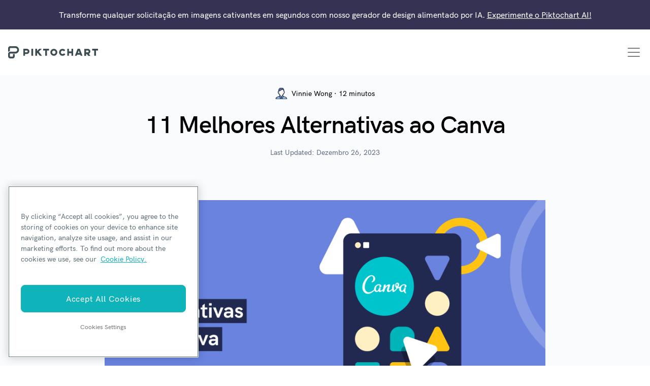

--- FILE ---
content_type: text/html; charset=UTF-8
request_url: https://piktochart.com/pt-br/blog/alternativas-ao-canva/
body_size: 26198
content:
<!doctype html>
<html lang="pt-br" class="scroll-smooth">
<head>

	    <!-- OneTrust Cookies Consent Notice start for piktochart.com -->
    <script src="https://cdn-apac.onetrust.com/scripttemplates/otSDKStub.js" type="text/javascript" charset="UTF-8" data-domain-script="0d6ec8be-a0be-4bea-833d-87baeca06ce7" ></script>
    <script type="text/javascript">
    function OptanonWrapper() { }
    </script>
    <!-- OneTrust Cookies Consent Notice end for piktochart.com -->

    <script defer>
        window.addEventListener('load', function() {
        var links = document.querySelectorAll('.single-post .tocContent a');

        links.forEach(function(link) {
            var href = link.getAttribute('href');
            if (
                href && href.includes('hubs.ly') ||
                href && href.includes('create.piktochart.com')
            ) {
                link.classList.add('plausible-event-name=Blog+Link+HubSpot+Register');
                link.setAttribute('onclick', "fathom.trackEvent('Registration Link');");
            } else if ( href && href.includes('tips/')) {
                link.classList.add('plausible-event-name=Visit+Piktochart+from+pSEO+articles');
                link.setAttribute('onclick', "fathom.trackEvent('Visit Piktochart from pSEO articles');");
            } else if ( href && href.includes('piktochart.com')) {
                link.classList.add('plausible-event-name=Internal+Link');
                link.setAttribute('onclick', "fathom.trackEvent('Internal Link');");
            }
        });
    });
    </script>

	<!-- Google Tag Manager -->
	<script>(function(w,d,s,l,i){w[l]=w[l]||[];w[l].push({'gtm.start':
	new Date().getTime(),event:'gtm.js'});var f=d.getElementsByTagName(s)[0],
	j=d.createElement(s),dl=l!='dataLayer'?'&l='+l:'';j.async=true;j.src=
	'https://www.googletagmanager.com/gtm.js?id='+i+dl;f.parentNode.insertBefore(j,f);
	})(window,document,'script','dataLayer','GTM-WFLPTZQK');</script>
	<!-- End Google Tag Manager -->

	<!-- Google Tag Manager -->
	<!-- added asked by Vizutuo -->
	<script>(function(w,d,s,l,i){w[l]=w[l]||[];w[l].push({'gtm.start':
	new Date().getTime(),event:'gtm.js'});var f=d.getElementsByTagName(s)[0],
	j=d.createElement(s),dl=l!='dataLayer'?'&l='+l:'';j.async=true;j.src=
	'https://www.googletagmanager.com/gtm.js?id='+i+dl;f.parentNode.insertBefore(j,f);
	})(window,document,'script','dataLayer','GTM-TZB2X4X');</script>
	<!-- End Google Tag Manager -->


	<!-- Ahrefs -->
	<script src="https://analytics.ahrefs.com/analytics.js" data-key="HDXIJZax7p/XSyJpZVW8hA" async></script>
	<!-- End Ahrefs -->

	<meta charset="UTF-8">
	<meta name="viewport" content="width=device-width, initial-scale=1">
	<link rel="profile" href="https://gmpg.org/xfn/11">
	<meta http-equiv="X-UA-Compatible" content="IE=edge" />

	<link rel="preload" href="https://piktochart.com/wp-content/themes/piktochart/fonts/HKGrotesk-Bold.woff2" as="font" type="font/woff2" crossorigin>
	<link rel="preload" href="https://piktochart.com/wp-content/themes/piktochart/fonts/HKGrotesk-Medium.woff2" as="font" type="font/woff2" crossorigin>

		<link rel="icon" href="https://piktochart.com/wp-content/themes/piktochart/img/favicon.png" sizes="32x32" />
	<link rel="icon" href="https://piktochart.com/wp-content/themes/piktochart/img/favicon.png" sizes="192x192" />
	<link rel="apple-touch-icon" href="https://piktochart.com/wp-content/themes/piktochart/img/favicon.png" />
	<meta name="msapplication-TileImage" content="https://piktochart.com/wp-content/themes/piktochart/img/favicon.png" />

	<!-- Outbrain Tracking Pixel -->
	<script data-obct type=“text/javascript”>
	!function(_window, _document) {
		var OB_ADV_ID='0031bd71197150a963040826fa1e960d28';
		if (_window.obApi) {var toArray = function(object) {return Object.prototype.toString.call(object) === '[object Array]' ? object : [object];};_window.obApi.marketerId = toArray(_window.obApi.marketerId).concat(toArray(OB_ADV_ID));return;}
		var api = _window.obApi = function() {api.dispatch ? api.dispatch.apply(api, arguments) : api.queue.push(arguments);};api.version = '1.1';api.loaded = true;api.marketerId = OB_ADV_ID;api.queue = [];var tag = _document.createElement('script');tag.async = true;tag.src = '//amplify.outbrain.com/cp/obtp.js';tag.type = 'text/javascript';var script = _document.getElementsByTagName('script')[0];script.parentNode.insertBefore(tag, script);}(window, document);
	obApi('track', 'PAGE_VIEW');
	</script>
	
	
	<title>11 Melhores Alternativas ao Canva &#x2d; Crie Online Sem Experiência</title>
<link rel="alternate" hreflang="en" href="https://piktochart.com/blog/canva-alternatives/" />
<link rel="alternate" hreflang="fr" href="https://piktochart.com/fr/blog/alternatives-a-canva/" />
<link rel="alternate" hreflang="de" href="https://piktochart.com/de/blog/canva-alternativen/" />
<link rel="alternate" hreflang="pt-br" href="https://piktochart.com/pt-br/blog/alternativas-ao-canva/" />
<link rel="alternate" hreflang="nl" href="https://piktochart.com/nl/blog/canva-alternatieven/" />
<link rel="alternate" hreflang="x-default" href="https://piktochart.com/blog/canva-alternatives/" />
<style id="nelio-ab-testing-overlay" type="text/css">@keyframes nelio-ab-testing-overlay{to{width:0;height:0}}body:not(.nab-done)::before,body:not(.nab-done)::after{animation:1ms 3000ms linear nelio-ab-testing-overlay forwards!important;background:#fff!important;display:block!important;content:""!important;position:fixed!important;top:0!important;left:0!important;width:100vw;height:120vh;pointer-events:none!important;z-index:9999999999!important}html.nab-redirecting body::before,html.nab-redirecting body::after{animation:none!important}</style>
<!-- The SEO Framework por Sybre Waaijer -->
<link rel="canonical" href="https://piktochart.com/pt-br/blog/alternativas-ao-canva/" />
<meta name="description" content="Em busca de alternativas ao Canva? Aqui estão as melhores alternativas do Canva que você pode usar para editar e criar gráficos impressionantes." />
<meta property="og:type" content="article" />
<meta property="og:locale" content="pt_BR" />
<meta property="og:site_name" content="Piktochart" />
<meta property="og:title" content="11 Melhores Alternativas ao Canva &#x2d; Crie Online Sem Experiência" />
<meta property="og:description" content="Em busca de alternativas ao Canva? Aqui estão as melhores alternativas do Canva que você pode usar para editar e criar gráficos impressionantes." />
<meta property="og:url" content="https://piktochart.com/pt-br/blog/alternativas-ao-canva/" />
<meta property="og:image" content="https://piktochart.com/wp-content/uploads/2021/08/Alternativas-ao-Canva.png" />
<meta property="og:image:width" content="1920" />
<meta property="og:image:height" content="1080" />
<meta property="og:image:alt" content="Alternativas ao Canva" />
<meta property="og:image" content="https://piktochart.com/wp-content/uploads/2021/07/piktochart-homepage-1024x537.png" />
<meta property="og:image" content="https://piktochart.com/wp-content/uploads/2021/07/snappe-homepage-1024x466.jpg" />
<meta property="og:image" content="https://piktochart.com/wp-content/uploads/2021/08/pixlr-homepage-1024x583.jpg" />
<meta property="og:image" content="https://piktochart.com/wp-content/uploads/2021/08/crello-homepage-1024x422.jpg" />
<meta property="og:image" content="https://piktochart.com/wp-content/uploads/2021/08/fotoram-homepage-1024x503.jpg" />
<meta property="og:image" content="https://piktochart.com/wp-content/uploads/2021/08/venngage-homepage-1024x477.jpg" />
<meta property="article:published_time" content="2021-08-04T14:32:36+00:00" />
<meta property="article:modified_time" content="2023-12-26T11:45:59+00:00" />
<meta property="article:publisher" content="https://www.facebook.com/Piktochart" />
<meta name="twitter:card" content="summary_large_image" />
<meta name="twitter:site" content="@piktochart" />
<meta name="twitter:title" content="11 Melhores Alternativas ao Canva &#x2d; Crie Online Sem Experiência" />
<meta name="twitter:description" content="Em busca de alternativas ao Canva? Aqui estão as melhores alternativas do Canva que você pode usar para editar e criar gráficos impressionantes." />
<meta name="twitter:image" content="https://piktochart.com/wp-content/uploads/2021/08/Alternativas-ao-Canva.png" />
<meta name="twitter:image:alt" content="Alternativas ao Canva" />
<script type="application/ld+json">{
    "@context": "https://schema.org",
    "@graph": [
        {
            "@type": "WebSite",
            "@id": "https://piktochart.com/pt-br/#/schema/WebSite",
            "url": "https://piktochart.com/pt-br/",
            "name": "Piktochart",
            "description": "Your all&#x2d;in&#x2d;one visual communication solution",
            "inLanguage": "pt-BR",
            "potentialAction": {
                "@type": "SearchAction",
                "target": {
                    "@type": "EntryPoint",
                    "urlTemplate": "https://piktochart.com/pt-br/search/{search_term_string}/"
                },
                "query-input": "required name=search_term_string"
            },
            "publisher": {
                "@type": "Organization",
                "@id": "https://piktochart.com/pt-br/#/schema/Organization",
                "name": "Piktochart",
                "url": "https://piktochart.com/pt-br/",
                "logo": {
                    "@type": "ImageObject",
                    "url": "https://piktochart.com/wp-content/uploads/2020/10/cropped-favicon.png",
                    "contentUrl": "https://piktochart.com/wp-content/uploads/2020/10/cropped-favicon.png",
                    "width": 79,
                    "height": 88
                }
            }
        },
        {
            "@type": "WebPage",
            "@id": "https://piktochart.com/pt-br/blog/alternativas-ao-canva/",
            "url": "https://piktochart.com/pt-br/blog/alternativas-ao-canva/",
            "name": "11 Melhores Alternativas ao Canva &#x2d; Crie Online Sem Experiência",
            "description": "Em busca de alternativas ao Canva? Aqui estão as melhores alternativas do Canva que você pode usar para editar e criar gráficos impressionantes.",
            "inLanguage": "pt-BR",
            "isPartOf": {
                "@id": "https://piktochart.com/pt-br/#/schema/WebSite"
            },
            "breadcrumb": {
                "@type": "BreadcrumbList",
                "@id": "https://piktochart.com/pt-br/#/schema/BreadcrumbList",
                "itemListElement": [
                    {
                        "@type": "ListItem",
                        "position": 1,
                        "item": "https://piktochart.com/pt-br/",
                        "name": "Piktochart"
                    },
                    {
                        "@type": "ListItem",
                        "position": 2,
                        "item": "https://piktochart.com/pt-br/blog/category/marketing-pt-br/",
                        "name": "Marketing"
                    },
                    {
                        "@type": "ListItem",
                        "position": 3,
                        "name": "11 Melhores Alternativas ao Canva &#x2d; Crie Online Sem Experiência"
                    }
                ]
            },
            "potentialAction": {
                "@type": "ReadAction",
                "target": "https://piktochart.com/pt-br/blog/alternativas-ao-canva/"
            },
            "datePublished": "2021-08-04T14:32:36+00:00",
            "dateModified": "2023-12-26T11:45:59+00:00",
            "author": {
                "@type": "Person",
                "@id": "https://piktochart.com/pt-br/#/schema/Person/6e7b2d2f8bdcf7b9d562f3b5923c9838",
                "name": "Vinnie Wong",
                "description": "Senior SEO &amp; Content Specialist at Piktochart. Finds rhythm in music, football, storytelling, and his daughter&#039;s laughter. Fueled by coffee. Driven by good content."
            }
        }
    ]
}</script>
<!-- / The SEO Framework por Sybre Waaijer | 9.18ms meta | 0.06ms boot -->

<link rel='dns-prefetch' href='//cdn.usefathom.com' />
<link rel='dns-prefetch' href='//cdnjs.cloudflare.com' />
<link rel="alternate" title="oEmbed (JSON)" type="application/json+oembed" href="https://piktochart.com/pt-br/wp-json/oembed/1.0/embed?url=https%3A%2F%2Fpiktochart.com%2Fpt-br%2Fblog%2Falternativas-ao-canva%2F" />
<link rel="alternate" title="oEmbed (XML)" type="text/xml+oembed" href="https://piktochart.com/pt-br/wp-json/oembed/1.0/embed?url=https%3A%2F%2Fpiktochart.com%2Fpt-br%2Fblog%2Falternativas-ao-canva%2F&#038;format=xml" />
<style id='wp-img-auto-sizes-contain-inline-css'>
img:is([sizes=auto i],[sizes^="auto," i]){contain-intrinsic-size:3000px 1500px}
/*# sourceURL=wp-img-auto-sizes-contain-inline-css */
</style>
<style id='classic-theme-styles-inline-css'>
/**
 * These rules are needed for backwards compatibility.
 * They should match the button element rules in the base theme.json file.
 */
.wp-block-button__link {
	color: #ffffff;
	background-color: #32373c;
	border-radius: 9999px; /* 100% causes an oval, but any explicit but really high value retains the pill shape. */

	/* This needs a low specificity so it won't override the rules from the button element if defined in theme.json. */
	box-shadow: none;
	text-decoration: none;

	/* The extra 2px are added to size solids the same as the outline versions.*/
	padding: calc(0.667em + 2px) calc(1.333em + 2px);

	font-size: 1.125em;
}

.wp-block-file__button {
	background: #32373c;
	color: #ffffff;
	text-decoration: none;
}

/*# sourceURL=/wp-includes/css/classic-themes.css */
</style>
<link rel='stylesheet' id='yith-infs-style-css' href='https://piktochart.com/wp-content/plugins/yith-infinite-scrolling/assets/css/frontend.css?ver=2.4.0' media='all' />
<link rel='stylesheet' id='perry-style-css' href='https://piktochart.com/wp-content/themes/piktochart/css/perry.css?ver=5.75' media='all' />
<link rel='stylesheet' id='pikto-tailwind-css' href='https://piktochart.com/wp-content/themes/piktochart/piktochart.css?ver=1764758028' media='all' />
<script id="wpml-cookie-js-extra">
var wpml_cookies = {"wp-wpml_current_language":{"value":"pt-br","expires":1,"path":"/"}};
var wpml_cookies = {"wp-wpml_current_language":{"value":"pt-br","expires":1,"path":"/"}};
//# sourceURL=wpml-cookie-js-extra
</script>
<script src="https://piktochart.com/wp-content/plugins/sitepress-multilingual-cms/res/js/cookies/language-cookie.js?ver=486900" id="wpml-cookie-js" defer data-wp-strategy="defer"></script>
<script id="nelio-ab-testing-main-js-before" data-cfasync="false">
window.nabIsLoading=true;window.nabSettings={"alternativeUrls":["https:\/\/piktochart.com\/pt-br\/blog\/alternativas-ao-canva\/"],"api":{"mode":"native","url":"https:\/\/api.nelioabtesting.com\/v1"},"cookieTesting":false,"excludeBots":true,"experiments":[{"active":false,"id":303543,"type":"nab\/css","alternatives":[0,0],"goals":[{"id":0,"name":"compare clicks","conversionActions":[{"type":"nab\/click","attributes":{"mode":"css","value":".page-home .hero-image a.btn.trackMe"},"active":true}]}],"segments":[],"segmentEvaluation":"tested-page"}],"gdprCookie":{"name":"","value":""},"heatmaps":[],"hideQueryArgs":false,"ignoreTrailingSlash":true,"isGA4Integrated":false,"isStagingSite":false,"isTestedPostRequest":false,"maxCombinations":24,"nabPosition":"first","numOfAlternatives":0,"optimizeXPath":true,"participationChance":100,"postId":216434,"preloadQueryArgUrls":[{"type":"scope","scope":["https:\/\/piktochart.com"],"altCount":2}],"segmentMatching":"all","singleConvPerView":true,"site":"c53a11ac-24ee-491b-bb36-b2077fda6005","throttle":{"global":0,"woocommerce":5},"timezone":"+00:00","useControlUrl":false,"useSendBeacon":true,"version":"8.2.2"};
//# sourceURL=nelio-ab-testing-main-js-before
</script>
<script src="https://piktochart.com/wp-content/plugins/nelio-ab-testing/assets/dist/js/public.js?ver=64acc8884e3780aca0fe" id="nelio-ab-testing-main-js" data-cfasync="false"></script>
<script src="https://piktochart.com/wp-content/plugins/nelio-ab-testing/assets/dist/js/visitor-type.js?ver=fed1bd0d2f7778dac059" id="nelio-ab-testing-visitor-type-js"></script>
<script src="https://piktochart.com/wp-includes/js/jquery/jquery.js?ver=3.7.1" id="jquery-core-js"></script>
<script src="https://cdn.usefathom.com/script.js" id="fathom-snippet-js" defer data-wp-strategy="defer" data-site="LDBQZKFD"   data-no-minify></script>
<meta name="generator" content="WPML ver:4.8.6 stt:5,37,1,4,3,25,27,42,2;" />
<script>(function(w,d,k){w.webtune_id=k;
     const script=d.createElement("script");
     script.src="https://d2ivt1ny4io8b5.cloudfront.net/prod/script.js";
     d.head.appendChild(script);})(window,document,"3016c290-158c-43c7-b96c-896b49d65053")
    </script><style id='wp-block-heading-inline-css'>
h1:where(.wp-block-heading).has-background,h2:where(.wp-block-heading).has-background,h3:where(.wp-block-heading).has-background,h4:where(.wp-block-heading).has-background,h5:where(.wp-block-heading).has-background,h6:where(.wp-block-heading).has-background{
  padding:1.25em 2.375em;
}
h1.has-text-align-left[style*=writing-mode]:where([style*=vertical-lr]),h1.has-text-align-right[style*=writing-mode]:where([style*=vertical-rl]),h2.has-text-align-left[style*=writing-mode]:where([style*=vertical-lr]),h2.has-text-align-right[style*=writing-mode]:where([style*=vertical-rl]),h3.has-text-align-left[style*=writing-mode]:where([style*=vertical-lr]),h3.has-text-align-right[style*=writing-mode]:where([style*=vertical-rl]),h4.has-text-align-left[style*=writing-mode]:where([style*=vertical-lr]),h4.has-text-align-right[style*=writing-mode]:where([style*=vertical-rl]),h5.has-text-align-left[style*=writing-mode]:where([style*=vertical-lr]),h5.has-text-align-right[style*=writing-mode]:where([style*=vertical-rl]),h6.has-text-align-left[style*=writing-mode]:where([style*=vertical-lr]),h6.has-text-align-right[style*=writing-mode]:where([style*=vertical-rl]){
  rotate:180deg;
}
/*# sourceURL=https://piktochart.com/wp-includes/blocks/heading/style.css */
</style>
<style id='wp-block-image-inline-css'>
.wp-block-image>a,.wp-block-image>figure>a{
  display:inline-block;
}
.wp-block-image img{
  box-sizing:border-box;
  height:auto;
  max-width:100%;
  vertical-align:bottom;
}
@media not (prefers-reduced-motion){
  .wp-block-image img.hide{
    visibility:hidden;
  }
  .wp-block-image img.show{
    animation:show-content-image .4s;
  }
}
.wp-block-image[style*=border-radius] img,.wp-block-image[style*=border-radius]>a{
  border-radius:inherit;
}
.wp-block-image.has-custom-border img{
  box-sizing:border-box;
}
.wp-block-image.aligncenter{
  text-align:center;
}
.wp-block-image.alignfull>a,.wp-block-image.alignwide>a{
  width:100%;
}
.wp-block-image.alignfull img,.wp-block-image.alignwide img{
  height:auto;
  width:100%;
}
.wp-block-image .aligncenter,.wp-block-image .alignleft,.wp-block-image .alignright,.wp-block-image.aligncenter,.wp-block-image.alignleft,.wp-block-image.alignright{
  display:table;
}
.wp-block-image .aligncenter>figcaption,.wp-block-image .alignleft>figcaption,.wp-block-image .alignright>figcaption,.wp-block-image.aligncenter>figcaption,.wp-block-image.alignleft>figcaption,.wp-block-image.alignright>figcaption{
  caption-side:bottom;
  display:table-caption;
}
.wp-block-image .alignleft{
  float:left;
  margin:.5em 1em .5em 0;
}
.wp-block-image .alignright{
  float:right;
  margin:.5em 0 .5em 1em;
}
.wp-block-image .aligncenter{
  margin-left:auto;
  margin-right:auto;
}
.wp-block-image :where(figcaption){
  margin-bottom:1em;
  margin-top:.5em;
}
.wp-block-image.is-style-circle-mask img{
  border-radius:9999px;
}
@supports ((-webkit-mask-image:none) or (mask-image:none)) or (-webkit-mask-image:none){
  .wp-block-image.is-style-circle-mask img{
    border-radius:0;
    -webkit-mask-image:url('data:image/svg+xml;utf8,<svg viewBox="0 0 100 100" xmlns="http://www.w3.org/2000/svg"><circle cx="50" cy="50" r="50"/></svg>');
            mask-image:url('data:image/svg+xml;utf8,<svg viewBox="0 0 100 100" xmlns="http://www.w3.org/2000/svg"><circle cx="50" cy="50" r="50"/></svg>');
    mask-mode:alpha;
    -webkit-mask-position:center;
            mask-position:center;
    -webkit-mask-repeat:no-repeat;
            mask-repeat:no-repeat;
    -webkit-mask-size:contain;
            mask-size:contain;
  }
}

:root :where(.wp-block-image.is-style-rounded img,.wp-block-image .is-style-rounded img){
  border-radius:9999px;
}

.wp-block-image figure{
  margin:0;
}

.wp-lightbox-container{
  display:flex;
  flex-direction:column;
  position:relative;
}
.wp-lightbox-container img{
  cursor:zoom-in;
}
.wp-lightbox-container img:hover+button{
  opacity:1;
}
.wp-lightbox-container button{
  align-items:center;
  backdrop-filter:blur(16px) saturate(180%);
  background-color:#5a5a5a40;
  border:none;
  border-radius:4px;
  cursor:zoom-in;
  display:flex;
  height:20px;
  justify-content:center;
  opacity:0;
  padding:0;
  position:absolute;
  right:16px;
  text-align:center;
  top:16px;
  width:20px;
  z-index:100;
}
@media not (prefers-reduced-motion){
  .wp-lightbox-container button{
    transition:opacity .2s ease;
  }
}
.wp-lightbox-container button:focus-visible{
  outline:3px auto #5a5a5a40;
  outline:3px auto -webkit-focus-ring-color;
  outline-offset:3px;
}
.wp-lightbox-container button:hover{
  cursor:pointer;
  opacity:1;
}
.wp-lightbox-container button:focus{
  opacity:1;
}
.wp-lightbox-container button:focus,.wp-lightbox-container button:hover,.wp-lightbox-container button:not(:hover):not(:active):not(.has-background){
  background-color:#5a5a5a40;
  border:none;
}

.wp-lightbox-overlay{
  box-sizing:border-box;
  cursor:zoom-out;
  height:100vh;
  left:0;
  overflow:hidden;
  position:fixed;
  top:0;
  visibility:hidden;
  width:100%;
  z-index:100000;
}
.wp-lightbox-overlay .close-button{
  align-items:center;
  cursor:pointer;
  display:flex;
  justify-content:center;
  min-height:40px;
  min-width:40px;
  padding:0;
  position:absolute;
  right:calc(env(safe-area-inset-right) + 16px);
  top:calc(env(safe-area-inset-top) + 16px);
  z-index:5000000;
}
.wp-lightbox-overlay .close-button:focus,.wp-lightbox-overlay .close-button:hover,.wp-lightbox-overlay .close-button:not(:hover):not(:active):not(.has-background){
  background:none;
  border:none;
}
.wp-lightbox-overlay .lightbox-image-container{
  height:var(--wp--lightbox-container-height);
  left:50%;
  overflow:hidden;
  position:absolute;
  top:50%;
  transform:translate(-50%, -50%);
  transform-origin:top left;
  width:var(--wp--lightbox-container-width);
  z-index:9999999999;
}
.wp-lightbox-overlay .wp-block-image{
  align-items:center;
  box-sizing:border-box;
  display:flex;
  height:100%;
  justify-content:center;
  margin:0;
  position:relative;
  transform-origin:0 0;
  width:100%;
  z-index:3000000;
}
.wp-lightbox-overlay .wp-block-image img{
  height:var(--wp--lightbox-image-height);
  min-height:var(--wp--lightbox-image-height);
  min-width:var(--wp--lightbox-image-width);
  width:var(--wp--lightbox-image-width);
}
.wp-lightbox-overlay .wp-block-image figcaption{
  display:none;
}
.wp-lightbox-overlay button{
  background:none;
  border:none;
}
.wp-lightbox-overlay .scrim{
  background-color:#fff;
  height:100%;
  opacity:.9;
  position:absolute;
  width:100%;
  z-index:2000000;
}
.wp-lightbox-overlay.active{
  visibility:visible;
}
@media not (prefers-reduced-motion){
  .wp-lightbox-overlay.active{
    animation:turn-on-visibility .25s both;
  }
  .wp-lightbox-overlay.active img{
    animation:turn-on-visibility .35s both;
  }
  .wp-lightbox-overlay.show-closing-animation:not(.active){
    animation:turn-off-visibility .35s both;
  }
  .wp-lightbox-overlay.show-closing-animation:not(.active) img{
    animation:turn-off-visibility .25s both;
  }
  .wp-lightbox-overlay.zoom.active{
    animation:none;
    opacity:1;
    visibility:visible;
  }
  .wp-lightbox-overlay.zoom.active .lightbox-image-container{
    animation:lightbox-zoom-in .4s;
  }
  .wp-lightbox-overlay.zoom.active .lightbox-image-container img{
    animation:none;
  }
  .wp-lightbox-overlay.zoom.active .scrim{
    animation:turn-on-visibility .4s forwards;
  }
  .wp-lightbox-overlay.zoom.show-closing-animation:not(.active){
    animation:none;
  }
  .wp-lightbox-overlay.zoom.show-closing-animation:not(.active) .lightbox-image-container{
    animation:lightbox-zoom-out .4s;
  }
  .wp-lightbox-overlay.zoom.show-closing-animation:not(.active) .lightbox-image-container img{
    animation:none;
  }
  .wp-lightbox-overlay.zoom.show-closing-animation:not(.active) .scrim{
    animation:turn-off-visibility .4s forwards;
  }
}

@keyframes show-content-image{
  0%{
    visibility:hidden;
  }
  99%{
    visibility:hidden;
  }
  to{
    visibility:visible;
  }
}
@keyframes turn-on-visibility{
  0%{
    opacity:0;
  }
  to{
    opacity:1;
  }
}
@keyframes turn-off-visibility{
  0%{
    opacity:1;
    visibility:visible;
  }
  99%{
    opacity:0;
    visibility:visible;
  }
  to{
    opacity:0;
    visibility:hidden;
  }
}
@keyframes lightbox-zoom-in{
  0%{
    transform:translate(calc((-100vw + var(--wp--lightbox-scrollbar-width))/2 + var(--wp--lightbox-initial-left-position)), calc(-50vh + var(--wp--lightbox-initial-top-position))) scale(var(--wp--lightbox-scale));
  }
  to{
    transform:translate(-50%, -50%) scale(1);
  }
}
@keyframes lightbox-zoom-out{
  0%{
    transform:translate(-50%, -50%) scale(1);
    visibility:visible;
  }
  99%{
    visibility:visible;
  }
  to{
    transform:translate(calc((-100vw + var(--wp--lightbox-scrollbar-width))/2 + var(--wp--lightbox-initial-left-position)), calc(-50vh + var(--wp--lightbox-initial-top-position))) scale(var(--wp--lightbox-scale));
    visibility:hidden;
  }
}
/*# sourceURL=https://piktochart.com/wp-includes/blocks/image/style.css */
</style>
<style id='wp-block-list-inline-css'>
ol,ul{
  box-sizing:border-box;
}

:root :where(.wp-block-list.has-background){
  padding:1.25em 2.375em;
}
/*# sourceURL=https://piktochart.com/wp-includes/blocks/list/style.css */
</style>
<style id='wp-block-embed-inline-css'>
.wp-block-embed.alignleft,.wp-block-embed.alignright,.wp-block[data-align=left]>[data-type="core/embed"],.wp-block[data-align=right]>[data-type="core/embed"]{
  max-width:360px;
  width:100%;
}
.wp-block-embed.alignleft .wp-block-embed__wrapper,.wp-block-embed.alignright .wp-block-embed__wrapper,.wp-block[data-align=left]>[data-type="core/embed"] .wp-block-embed__wrapper,.wp-block[data-align=right]>[data-type="core/embed"] .wp-block-embed__wrapper{
  min-width:280px;
}

.wp-block-cover .wp-block-embed{
  min-height:240px;
  min-width:320px;
}

.wp-block-embed{
  overflow-wrap:break-word;
}
.wp-block-embed :where(figcaption){
  margin-bottom:1em;
  margin-top:.5em;
}
.wp-block-embed iframe{
  max-width:100%;
}

.wp-block-embed__wrapper{
  position:relative;
}

.wp-embed-responsive .wp-has-aspect-ratio .wp-block-embed__wrapper:before{
  content:"";
  display:block;
  padding-top:50%;
}
.wp-embed-responsive .wp-has-aspect-ratio iframe{
  bottom:0;
  height:100%;
  left:0;
  position:absolute;
  right:0;
  top:0;
  width:100%;
}

.wp-embed-responsive .wp-embed-aspect-21-9 .wp-block-embed__wrapper:before{
  padding-top:42.85%;
}
.wp-embed-responsive .wp-embed-aspect-18-9 .wp-block-embed__wrapper:before{
  padding-top:50%;
}
.wp-embed-responsive .wp-embed-aspect-16-9 .wp-block-embed__wrapper:before{
  padding-top:56.25%;
}
.wp-embed-responsive .wp-embed-aspect-4-3 .wp-block-embed__wrapper:before{
  padding-top:75%;
}
.wp-embed-responsive .wp-embed-aspect-1-1 .wp-block-embed__wrapper:before{
  padding-top:100%;
}
.wp-embed-responsive .wp-embed-aspect-9-16 .wp-block-embed__wrapper:before{
  padding-top:177.77%;
}
.wp-embed-responsive .wp-embed-aspect-1-2 .wp-block-embed__wrapper:before{
  padding-top:200%;
}
/*# sourceURL=https://piktochart.com/wp-includes/blocks/embed/style.css */
</style>
<style id='wp-block-paragraph-inline-css'>
.is-small-text{
  font-size:.875em;
}

.is-regular-text{
  font-size:1em;
}

.is-large-text{
  font-size:2.25em;
}

.is-larger-text{
  font-size:3em;
}

.has-drop-cap:not(:focus):first-letter{
  float:left;
  font-size:8.4em;
  font-style:normal;
  font-weight:100;
  line-height:.68;
  margin:.05em .1em 0 0;
  text-transform:uppercase;
}

body.rtl .has-drop-cap:not(:focus):first-letter{
  float:none;
  margin-left:.1em;
}

p.has-drop-cap.has-background{
  overflow:hidden;
}

:root :where(p.has-background){
  padding:1.25em 2.375em;
}

:where(p.has-text-color:not(.has-link-color)) a{
  color:inherit;
}

p.has-text-align-left[style*="writing-mode:vertical-lr"],p.has-text-align-right[style*="writing-mode:vertical-rl"]{
  rotate:180deg;
}
/*# sourceURL=https://piktochart.com/wp-includes/blocks/paragraph/style.css */
</style>
<style id='core-block-supports-inline-css'>
/**
 * Core styles: block-supports
 */

/*# sourceURL=core-block-supports-inline-css */
</style>
<link rel='stylesheet' id='wpml-legacy-vertical-list-0-css' href='https://piktochart.com/wp-content/plugins/sitepress-multilingual-cms/templates/language-switchers/legacy-list-vertical/style.min.css?ver=1' media='all' />
</head>

<body data-rsssl=1 class="page-alternativas-ao-canva wp-singular post-template-default single single-post postid-216434 single-format-standard wp-embed-responsive wp-theme-piktochart antialiased relative"  data-post-type="post">

	<!-- Google Tag Manager (noscript) -->
	<noscript><iframe src="https://www.googletagmanager.com/ns.html?id=GTM-WFLPTZQK"
	height="0" width="0" style="display:none;visibility:hidden"></iframe></noscript>
	<!-- End Google Tag Manager (noscript) -->

	<!-- Google Tag Manager (noscript) -->
	<noscript><iframe src="https://www.googletagmanager.com/ns.html?id=GTM-TZB2X4X"
	height="0" width="0" style="display:none;visibility:hidden"></iframe></noscript>
	<!-- End Google Tag Manager (noscript) -->

	
	<div id="page" class="site">
		<a class="skip-link screen-reader-text" href="#primary">Skip to content</a>

			<div class="alert alert-pikto rounded-none bg-purple" role="alert">
				<p class="text-center text-white text-base lg:text-sm xl:text-base mb-0">Transforme qualquer solicitação em imagens cativantes em segundos com nosso gerador de design alimentado por IA. <a href="https://piktochart.com/generative-ai/editor/?lang=pt" ><u>Experimente o Piktochart AI!</u></a></p>
	</div>

		<header id="masthead" class="site-header">
			<div class="container">
				<div class="row items-center">
					<div class="col-12">
						<nav class="navbar navbar-expand-xl justify-content-between">
							<a class="navbar-brand" href="https://piktochart.com/pt-br/" rel="home">
									<svg class="w-full max-w-[177px] h-10" xmlns="http://www.w3.org/2000/svg" viewBox="0 0 176.1 24">
		<path fill="#3C4C52" fill-rule="evenodd" d="M14.2 0c3.9 0 7.1 3.2 7.1 7.2s-3.2 7.2-7.1 7.2H4.1c-.3 0-.6.3-.6.6v4.8c0 .3.3.6.6.6h4.7c.3 0 .6-.3.6-.6v-4.2H13v4.2c0 2.3-1.9 4.2-4.1 4.2H4.1C1.9 24 0 22.1 0 19.8V15c0-2.1 1.5-3.9 3.6-4.2h10.7c2 0 3.6-1.6 3.6-3.6s-1.6-3.6-3.6-3.6H4.1c-.3 0-.6.3-.6.6v5.4c-1.4.2-2.7.9-3.6 2V4.2C0 1.9 1.9 0 4.1 0h10.1zM33.2 18.8h-3.4V5.1h6.8c2.8 0 5.1 2.3 5.1 5.1s-2.3 5.1-5.1 5.1h-3.4v3.5zm0-6.8h3.4c.9 0 1.7-.8 1.7-1.7 0-.9-.8-1.7-1.7-1.7h-3.4V12zM45.5 5.1h3.4v13.7h-3.4zM66.3 18.8H62l-4.3-5.6-1.1 1.2v4.4h-3.4V5.1h3.4v4.4l4.3-4.4h4.8l-5.6 5.6zM80.1 5.1H68.6v3.5h4.1v10.2h3.4V8.6h4zM89.6 18.8c-3.7 0-6.8-3.1-6.8-6.8s3-6.8 6.8-6.8 6.8 3.1 6.8 6.8-3.1 6.8-6.8 6.8m0-10.2c-1.9 0-3.4 1.5-3.4 3.4s1.5 3.4 3.4 3.4S93 13.9 93 12s-1.6-3.4-3.4-3.4M106.6 18.8c-3.7 0-6.8-3.1-6.8-6.8s3-6.8 6.8-6.8c2.1 0 4.2 1 5.4 2.8l-2.7 2c-.6-.9-1.6-1.4-2.7-1.4-1.9 0-3.4 1.5-3.4 3.4s1.5 3.4 3.4 3.4c1.1 0 2.1-.6 2.8-1.5l2.8 2c-1.3 1.8-3.4 2.9-5.6 2.9M124 5.1v5.2h-4.8V5.1h-3.3v13.7h3.3v-5h4.8v5h3.4V5.1zM158.3 14.9c1.7-.8 2.8-2.6 2.8-4.6 0-2.8-2.3-5.1-5.1-5.1h-6.8v13.7h3.4v-3.4h1.8l2.5 3.4h4.2l-2.8-4zm-5.7-6.3h3.4c.9 0 1.7.8 1.7 1.7 0 .9-.8 1.7-1.7 1.7h-3.4V8.6zM140.5 5.1h-4.4l-5.3 13.7h3.6l.8-2.1h6.1l.8 2.1h3.6l-5.2-13.7zm-3.9 8.2l1.7-4.5 1.7 4.5h-3.4zM176.1 5.1h-11.5v3.5h4.1v10.2h3.4V8.6h4z" clip-rule="evenodd"/>
	</svg>
								<span class="screen-reader-text">Piktochart</span>
							</a>

															<button class="navbar-toggler" type="button" data-toggle="collapse" data-target="#navbarNavAltMarkup" aria-controls="navbarNavAltMarkup" aria-expanded="false" aria-label="Toggle navigation">
									<span class="navbar-toggler-icon"></span>
								</button>

								<div class="collapse navbar-collapse justify-content-end" id="navbarNavAltMarkup">
									<div class="navbar-nav text-left">
										<div id="bs-example-navbar-collapse-1" class="menu-primary-portuguese-container"><ul id="primary-menu" class="navbar-nav mr-auto"><li itemscope="itemscope" itemtype="https://www.schema.org/SiteNavigationElement" id="menu-item-203151" class="menu-item menu-item-type-custom menu-item-object-custom menu-item-has-children dropdown menu-item-203151 nav-item"><a title="Por que o Piktochart?" href="#" data-toggle="dropdown" aria-haspopup="true" aria-expanded="false" class="dropdown-toggle nav-link" id="menu-item-dropdown-203151">Por que o Piktochart?</a>
<ul class="dropdown-menu" aria-labelledby="menu-item-dropdown-203151" role="menu">
	<li itemscope="itemscope" itemtype="https://www.schema.org/SiteNavigationElement" id="menu-item-203174" class="menu-item menu-item-type-custom menu-item-object-custom menu-item-has-children dropdown menu-item-203174 nav-item"><a title="Criar" href="#" class="dropdown-item">Criar</a>
	<ul class="dropdown-menu" aria-labelledby="menu-item-dropdown-203151" role="menu">
		<li itemscope="itemscope" itemtype="https://www.schema.org/SiteNavigationElement" id="menu-item-215208" class="menu-item menu-item-type-post_type menu-item-object-page menu-item-215208 nav-item"><a title="Infográfico" href="https://piktochart.com/pt-br/infografico/" class="dropdown-item">Infográfico</a></li>
		<li itemscope="itemscope" itemtype="https://www.schema.org/SiteNavigationElement" id="menu-item-215209" class="menu-item menu-item-type-post_type menu-item-object-page menu-item-215209 nav-item"><a title="Diagrama" href="https://piktochart.com/pt-br/diagrama/" class="dropdown-item">Diagrama</a></li>
		<li itemscope="itemscope" itemtype="https://www.schema.org/SiteNavigationElement" id="menu-item-215210" class="menu-item menu-item-type-post_type menu-item-object-page menu-item-215210 nav-item"><a title="Fazer Cartões" href="https://piktochart.com/pt-br/fazer-cartao/" class="dropdown-item">Fazer Cartões</a></li>
		<li itemscope="itemscope" itemtype="https://www.schema.org/SiteNavigationElement" id="menu-item-215211" class="menu-item menu-item-type-post_type menu-item-object-page menu-item-215211 nav-item"><a title="Fazer Cartazes" href="https://piktochart.com/pt-br/fazer-cartaz/" class="dropdown-item">Fazer Cartazes</a></li>
		<li itemscope="itemscope" itemtype="https://www.schema.org/SiteNavigationElement" id="menu-item-215214" class="menu-item menu-item-type-post_type menu-item-object-page menu-item-215214 nav-item"><a title="Criar Banners" href="https://piktochart.com/pt-br/criar-banner/" class="dropdown-item">Criar Banners</a></li>
		<li itemscope="itemscope" itemtype="https://www.schema.org/SiteNavigationElement" id="menu-item-239202" class="menu-item menu-item-type-post_type menu-item-object-page menu-item-239202 nav-item"><a title="Fazer Slides" href="https://piktochart.com/pt-br/fazer-slides/" class="dropdown-item">Fazer Slides</a></li>
		<li itemscope="itemscope" itemtype="https://www.schema.org/SiteNavigationElement" id="menu-item-215215" class="menu-item menu-item-type-post_type menu-item-object-page menu-item-215215 nav-item"><a title="Criar Panfletos" href="https://piktochart.com/pt-br/criar-panfletos/" class="dropdown-item">Criar Panfletos</a></li>
		<li itemscope="itemscope" itemtype="https://www.schema.org/SiteNavigationElement" id="menu-item-203163" class="menu-item menu-item-type-post_type menu-item-object-page menu-item-203163 nav-item"><a title="Criar Gráficos" href="https://piktochart.com/pt-br/criar-grafico/" class="dropdown-item">Criar Gráficos</a></li>
		<li itemscope="itemscope" itemtype="https://www.schema.org/SiteNavigationElement" id="menu-item-215216" class="menu-item menu-item-type-post_type menu-item-object-page menu-item-215216 nav-item"><a title="Fazer Relatórios" href="https://piktochart.com/pt-br/fazer-relatorio/" class="dropdown-item">Fazer Relatórios</a></li>
		<li itemscope="itemscope" itemtype="https://www.schema.org/SiteNavigationElement" id="menu-item-215217" class="menu-item menu-item-type-post_type menu-item-object-page menu-item-215217 nav-item"><a title="Fazer Currículos" href="https://piktochart.com/pt-br/fazer-curriculo/" class="dropdown-item">Fazer Currículos</a></li>
		<li itemscope="itemscope" itemtype="https://www.schema.org/SiteNavigationElement" id="menu-item-215218" class="menu-item menu-item-type-post_type menu-item-object-page menu-item-215218 nav-item"><a title="Criar Gráficos" href="https://piktochart.com/pt-br/criar-grafico/" class="dropdown-item">Criar Gráficos</a></li>
		<li itemscope="itemscope" itemtype="https://www.schema.org/SiteNavigationElement" id="menu-item-203164" class="menu-item menu-item-type-post_type menu-item-object-page menu-item-203164 nav-item"><a title="Gráfico de Barras" href="https://piktochart.com/pt-br/criar-grafico/grafico-de-barras/" class="dropdown-item">Gráfico de Barras</a></li>
		<li itemscope="itemscope" itemtype="https://www.schema.org/SiteNavigationElement" id="menu-item-203165" class="menu-item menu-item-type-post_type menu-item-object-page menu-item-203165 nav-item"><a title="Donut Chart" href="https://piktochart.com/pt-br/criar-grafico/donut-chart/" class="dropdown-item">Donut Chart</a></li>
		<li itemscope="itemscope" itemtype="https://www.schema.org/SiteNavigationElement" id="menu-item-203166" class="menu-item menu-item-type-post_type menu-item-object-page menu-item-203166 nav-item"><a title="Gráfico Circular" href="https://piktochart.com/pt-br/criar-grafico/grafico-circular/" class="dropdown-item">Gráfico Circular</a></li>
		<li itemscope="itemscope" itemtype="https://www.schema.org/SiteNavigationElement" id="menu-item-203167" class="menu-item menu-item-type-post_type menu-item-object-page menu-item-203167 nav-item"><a title="Gráfico de Linha" href="https://piktochart.com/pt-br/criar-grafico/grafico-de-linha/" class="dropdown-item">Gráfico de Linha</a></li>
		<li itemscope="itemscope" itemtype="https://www.schema.org/SiteNavigationElement" id="menu-item-203168" class="menu-item menu-item-type-post_type menu-item-object-page menu-item-203168 nav-item"><a title="Diagrama de Venn" href="https://piktochart.com/pt-br/diagrama/diagrama-de-venn/" class="dropdown-item">Diagrama de Venn</a></li>
		<li itemscope="itemscope" itemtype="https://www.schema.org/SiteNavigationElement" id="menu-item-203169" class="menu-item menu-item-type-post_type menu-item-object-page menu-item-203169 nav-item"><a title="Quadro Comparativo" href="https://piktochart.com/pt-br/criar-grafico/quadro-comparativo/" class="dropdown-item">Quadro Comparativo</a></li>
	</ul>
</li>
	<li itemscope="itemscope" itemtype="https://www.schema.org/SiteNavigationElement" id="menu-item-274978" class="menu-item menu-item-type-custom menu-item-object-custom menu-item-has-children dropdown menu-item-274978 nav-item"><a title="Piktochart AI" href="#" class="dropdown-item">Piktochart AI</a>
	<ul class="dropdown-menu" aria-labelledby="menu-item-dropdown-203151" role="menu">
		<li itemscope="itemscope" itemtype="https://www.schema.org/SiteNavigationElement" id="menu-item-274986" class="menu-item menu-item-type-post_type menu-item-object-page menu-item-274986 nav-item"><a title="Criador de Infographic AI" href="https://piktochart.com/pt-br/ia-generativa/" class="dropdown-item">Criador de Infographic AI</a></li>
		<li itemscope="itemscope" itemtype="https://www.schema.org/SiteNavigationElement" id="menu-item-281569" class="menu-item menu-item-type-post_type menu-item-object-page menu-item-281569 nav-item"><a title="AI Brochure Maker" href="https://piktochart.com/pt-br/ai-brochure-maker/" class="dropdown-item">AI Brochure Maker</a></li>
		<li itemscope="itemscope" itemtype="https://www.schema.org/SiteNavigationElement" id="menu-item-274983" class="menu-item menu-item-type-post_type menu-item-object-page menu-item-274983 nav-item"><a title="AI Poster Maker" href="https://piktochart.com/pt-br/ai-poster-maker/" class="dropdown-item">AI Poster Maker</a></li>
		<li itemscope="itemscope" itemtype="https://www.schema.org/SiteNavigationElement" id="menu-item-281567" class="menu-item menu-item-type-post_type menu-item-object-page menu-item-281567 nav-item"><a title="AI Quote Generator" href="https://piktochart.com/pt-br/ai-quote-generator/" class="dropdown-item">AI Quote Generator</a></li>
		<li itemscope="itemscope" itemtype="https://www.schema.org/SiteNavigationElement" id="menu-item-274982" class="menu-item menu-item-type-post_type menu-item-object-page menu-item-274982 nav-item"><a title="AI Instagram Post Maker" href="https://piktochart.com/pt-br/ai-instagram-post-maker/" class="dropdown-item">AI Instagram Post Maker</a></li>
		<li itemscope="itemscope" itemtype="https://www.schema.org/SiteNavigationElement" id="menu-item-274984" class="menu-item menu-item-type-post_type menu-item-object-page menu-item-274984 nav-item"><a title="Gerador de AI banner" href="https://piktochart.com/pt-br/gerador-de-ai-banner/" class="dropdown-item">Gerador de AI banner</a></li>
		<li itemscope="itemscope" itemtype="https://www.schema.org/SiteNavigationElement" id="menu-item-281571" class="menu-item menu-item-type-post_type menu-item-object-page menu-item-281571 nav-item"><a title="Gerador de design de IA" href="https://piktochart.com/pt-br/gerador-design-de-ia/" class="dropdown-item">Gerador de design de IA</a></li>
		<li itemscope="itemscope" itemtype="https://www.schema.org/SiteNavigationElement" id="menu-item-281570" class="menu-item menu-item-type-post_type menu-item-object-page menu-item-281570 nav-item"><a title="Gerador de documentos de IA" href="https://piktochart.com/pt-br/gerador-de-documentos-ia/" class="dropdown-item">Gerador de documentos de IA</a></li>
		<li itemscope="itemscope" itemtype="https://www.schema.org/SiteNavigationElement" id="menu-item-274985" class="menu-item menu-item-type-post_type menu-item-object-page menu-item-274985 nav-item"><a title="Gerador de AI flyer" href="https://piktochart.com/pt-br/gerador-de-flyer-ai/" class="dropdown-item">Gerador de AI flyer</a></li>
		<li itemscope="itemscope" itemtype="https://www.schema.org/SiteNavigationElement" id="menu-item-281568" class="menu-item menu-item-type-post_type menu-item-object-page menu-item-281568 nav-item"><a title="Gerador de imagens AI" href="https://piktochart.com/pt-br/gerador-de-imagens-ai/" class="dropdown-item">Gerador de imagens AI</a></li>
		<li itemscope="itemscope" itemtype="https://www.schema.org/SiteNavigationElement" id="menu-item-274980" class="menu-item menu-item-type-post_type menu-item-object-page menu-item-274980 nav-item"><a title="Gerador de AI Newsletter" href="https://piktochart.com/pt-br/gerador-de-ai-newsletter/" class="dropdown-item">Gerador de AI Newsletter</a></li>
		<li itemscope="itemscope" itemtype="https://www.schema.org/SiteNavigationElement" id="menu-item-274979" class="menu-item menu-item-type-post_type menu-item-object-page menu-item-274979 nav-item"><a title="Gerador de report AI" href="https://piktochart.com/pt-br/gerador-de-report-ai/" class="dropdown-item">Gerador de report AI</a></li>
		<li itemscope="itemscope" itemtype="https://www.schema.org/SiteNavigationElement" id="menu-item-274981" class="menu-item menu-item-type-post_type menu-item-object-page menu-item-274981 nav-item"><a title="Gerador de AI timeline" href="https://piktochart.com/pt-br/gerador-de-ai-timeline/" class="dropdown-item">Gerador de AI timeline</a></li>
	</ul>
</li>
	<li itemscope="itemscope" itemtype="https://www.schema.org/SiteNavigationElement" id="menu-item-223383" class="menu-item menu-item-type-custom menu-item-object-custom menu-item-has-children dropdown menu-item-223383 nav-item"><a title="Vídeo" href="#" class="dropdown-item">Vídeo</a>
	<ul class="dropdown-menu" aria-labelledby="menu-item-dropdown-203151" role="menu">
		<li itemscope="itemscope" itemtype="https://www.schema.org/SiteNavigationElement" id="menu-item-223384" class="menu-item menu-item-type-custom menu-item-object-custom menu-item-223384 nav-item"><a title="Conversor de Vídeo para Texto" href="https://piktochart.com/pt-br/video/conversor-de-video-para-texto/" class="dropdown-item">Conversor de Vídeo para Texto</a></li>
	</ul>
</li>
</ul>
</li>
<li itemscope="itemscope" itemtype="https://www.schema.org/SiteNavigationElement" id="menu-item-203170" class="menu-item menu-item-type-custom menu-item-object-custom menu-item-203170 nav-item"><a title="Modelos" href="https://piktochart.com/pt-br/templates/" class="nav-link">Modelos</a></li>
<li itemscope="itemscope" itemtype="https://www.schema.org/SiteNavigationElement" id="menu-item-203171" class="menu-item menu-item-type-custom menu-item-object-custom menu-item-has-children dropdown menu-item-203171 nav-item"><a title="Recursos" href="#" data-toggle="dropdown" aria-haspopup="true" aria-expanded="false" class="dropdown-toggle nav-link" id="menu-item-dropdown-203171">Recursos</a>
<ul class="dropdown-menu" aria-labelledby="menu-item-dropdown-203171" role="menu">
	<li itemscope="itemscope" itemtype="https://www.schema.org/SiteNavigationElement" id="menu-item-203172" class="menu-item menu-item-type-custom menu-item-object-custom menu-item-has-children dropdown menu-item-203172 nav-item"><a title="Aprender" href="#" class="dropdown-item">Aprender</a>
	<ul class="dropdown-menu" aria-labelledby="menu-item-dropdown-203171" role="menu">
		<li itemscope="itemscope" itemtype="https://www.schema.org/SiteNavigationElement" id="menu-item-203173" class="menu-item menu-item-type-post_type menu-item-object-page current_page_parent menu-item-203173 nav-item"><a title="Blog" href="https://piktochart.com/pt-br/blog/" class="dropdown-item">Blog</a></li>
		<li itemscope="itemscope" itemtype="https://www.schema.org/SiteNavigationElement" id="menu-item-214120" class="menu-item menu-item-type-post_type menu-item-object-page menu-item-214120 nav-item"><a title="Demonstração" href="https://piktochart.com/pt-br/webinarios/demonstracao/" class="dropdown-item">Demonstração</a></li>
		<li itemscope="itemscope" itemtype="https://www.schema.org/SiteNavigationElement" id="menu-item-215207" class="menu-item menu-item-type-post_type menu-item-object-page menu-item-215207 nav-item"><a title="Webinários" href="https://piktochart.com/pt-br/webinarios/" class="dropdown-item">Webinários</a></li>
	</ul>
</li>
</ul>
</li>
<li itemscope="itemscope" itemtype="https://www.schema.org/SiteNavigationElement" id="menu-item-217409" class="menu-item menu-item-type-post_type menu-item-object-page menu-item-217409 nav-item"><a title="Preços" href="https://piktochart.com/pt-br/precos/" class="nav-link">Preços</a></li>
</ul></div>									</div>
								</div>
								<div class="site-header__actions">
																			<a class="btn btn-perry btn-third btn-n ml-[50px]" href="https://create.piktochart.com/users/sign_in/" title="Login" aria-label="Login" role="button">Login</a>
																			<a class="btn btn-perry btn-prim btn-n ml-4 " href="https://create.piktochart.com/users/sign_up/" title="Sign up" aria-label="Sign up" role="button">Sign up</a>
																	</div>
													</nav>
					</div>
				</div><!-- .row -->
			</div><!-- .container -->
		</header><!-- #masthead -->

	<main id="primary" class="site-main">
		
<article id="post-216434" class="font-general bg-[#FAFBFD] post-216434 post type-post status-publish format-standard has-post-thumbnail hentry category-infograficos category-marketing-pt-br tag-infografico tag-software-de-infografia">
	<header class="entry-header">
		<div class="container lg:max-w-[960px] lg:mx-auto py-6">
			<div class="entry-meta text-center mb-0">
								<div class="text-sm flex items-center justify-center mb-4">
					<svg class="w-6 h-6 mr-2" fill="none" xmlns="http://www.w3.org/2000/svg" viewBox="0 0 25 24">
						<g clip-path="url(#author)"><path d="M9.35 16.95c-.037.675-.412 1.538-3.75 2.175-4.35.825-4.35 4.125-4.35 4.125h22.5s0-3.225-4.65-4.125c-3.188-.6-3.675-1.425-3.75-2.137" fill="#B9DAF0"/><path d="m14.75 23.25-2.25-4.5-2.25 4.5h4.5Z" fill="#00B4BA"/><path d="M17.6 6.375s-.187-2.625-3-2.625c-2.812 0-3 2.925-7.35 3v.75c-1.125 0-1.162 1.425-1.162 1.762C6.088 9.6 6.313 12 7.475 12A6.75 6.75 0 0 0 9.5 15.412V16.5c0 .15-.075.3-.075.45l3.15 1.8 2.775-1.762v-1.726A6.863 6.863 0 0 0 17.3 12c1.125 0 1.463-2.363 1.463-2.738s.112-1.725-1.013-1.762V6.338l-.15.037Z" fill="#FFFAED"/><path d="M17.6 6.375h.15v-.188C17.75 2.25 14.975.75 12.5.75s-5.25 1.5-5.25 5.4v.6c4.35-.075 4.387-3 7.35-3s3 2.625 3 2.625Z" fill="#64738F"/><path opacity=".15" d="m9.125 19.5 1.125-1.875 1.125.375a5.588 5.588 0 0 0 2.25-2.25c-5.25 1.125-5.25-6.75-4.5-8.625 0-1.875 0-6.375 3.375-6.375-2.475 0-5.25 1.5-5.25 5.4V7.5c-1.125 0-1.162 1.425-1.162 1.762C6.088 9.6 6.312 12 7.475 12A6.75 6.75 0 0 0 9.5 15.412V16.5a1.425 1.425 0 0 1-.075.375H9.35c-.037.75-.412 1.575-3.75 2.212-4.35.826-4.35 4.163-4.35 4.163h2.625c0-.75.375-2.25 1.875-2.25A5.437 5.437 0 0 0 8 20.625l2.25 2.625.75-1.875L9.125 19.5Z" fill="#000064"/><path d="M10.137 15.863A6.45 6.45 0 0 1 7.437 12c-1.162 0-1.425-2.4-1.425-2.738 0-.337-.037-1.762 1.088-1.762V6.15c0-3.9 2.775-5.4 5.25-5.4s5.25 1.5 5.25 5.4V7.5c1.125 0 1.087 1.387 1.087 1.762S18.425 12 17.3 12a6.45 6.45 0 0 1-2.7 3.863M9.35 16.95c-.037.675-.412 1.538-3.75 2.175-4.35.825-4.35 4.125-4.35 4.125h22.5s0-3.225-4.65-4.125c-3.188-.6-3.675-1.425-3.75-2.137" stroke="#2E4369" stroke-width="1.5" stroke-linecap="round" stroke-linejoin="round"/><path d="m10.25 23.25 2.25-4.5 2.25 4.5M11 21.675 8 18.45m5.962 3.225L17 18.562M7.1 6.75c4.5 0 4.5-3 7.5-3s3 2.625 3 2.625m-8.1 9V16.5c0 .15-.075.3-.075.45l3.15 1.8 2.775-1.762v-1.65" stroke="#2E4369" stroke-width="1.5" stroke-linecap="round" stroke-linejoin="round"/></g><defs><clipPath id="author"><path fill="#fff" transform="translate(.5)" d="M0 0h24v24H0z"/></clipPath></defs>
					</svg>
					<span class="byline"><span class="author vcard"><a class="url fn n text-inherit" href="https://piktochart.com/pt-br/blog/author/vinniewong/">Vinnie Wong</a></span></span><span class="px-1 inline-block">&middot;</span>12 minutos				</div>
			</div><!-- .entry-meta -->

			<h1 class="entry-title text-center font-semi text-3xl lg:text-5xl -tracking-[1px] !leading-[1.3] mb-4">11 Melhores Alternativas ao Canva</h1>			<div class="text-center"><span class="block posted-on capitalize text-[#667085] text-sm">Last updated: dezembro 26, 2023</span></div>
		</div><!-- .container -->

		<div class="container py-10 lg:py-[60px] lg:max-w-[900px] lg:mx-auto">
			<img width="1920" height="1080" src="https://piktochart.com/wp-content/uploads/2021/08/Alternativas-ao-Canva.png" class="w-full object-cover wp-post-image" alt="Alternativas ao Canva" decoding="async" fetchpriority="high" />		</div>
	</header><!-- .entry-header -->

	<div class="entry-content bg-white py-8">
		<div class="container lg:grid lg:grid-cols-4 lg:gap-x-20 lg:max-w-[1200px] lg:mx-auto">
			<aside class="relative">
				<div class="tocContainer lg:h-full">
					<form class="relative" action="/" method="get" class="relative">
						<input type="search" class="search-field" name="s" id="search" placeholder="Pesquisar">
						<input type='hidden' value='271368' name='wpessid' />
					</form>

					<div class="lg:sticky lg:top-0 lg:overflow-auto lg:max-h-[90vh] no-scrollbar">
						<div class="uppercase text-base text-[#667085] tracking-[3px] py-6">Table of contents</div>
						<div id="toc-nav"></div>
					</div>
				</div>

				<div class="flex items-center space-x-2 border-t border-[#E4E7EC] py-6">
					<button class="copyURL">
						<svg class="w-10 h-10" fill="none" xmlns="http://www.w3.org/2000/svg" viewBox="0 0 48 48"><g filter="url(#copyAlt)"><rect x="2" y="1" width="44" height="44" rx="8" fill="#fff"/><rect x="2.5" y="1.5" width="43" height="43" rx="7.5" stroke="#D0D5DD"/><g clip-path="url(#copyAlt2)"><path d="M22.332 23.833a4.167 4.167 0 0 0 6.284.45l2.5-2.5a4.167 4.167 0 0 0-5.892-5.891l-1.433 1.425m1.875 4.85a4.166 4.166 0 0 0-6.284-.45l-2.5 2.5a4.167 4.167 0 0 0 5.892 5.891l1.425-1.425" stroke="#344054" stroke-width="1.67" stroke-linecap="round" stroke-linejoin="round"/></g></g><defs><clipPath id="copyAlt2"><path fill="#fff" transform="translate(14 13)" d="M0 0h20v20H0z"/></clipPath><filter id="copyAlt" x="0" y="0" width="48" height="48" filterUnits="userSpaceOnUse" color-interpolation-filters="sRGB"><feFlood flood-opacity="0" result="BackgroundImageFix"/><feColorMatrix in="SourceAlpha" values="0 0 0 0 0 0 0 0 0 0 0 0 0 0 0 0 0 0 127 0" result="hardAlpha"/><feOffset dy="1"/><feGaussianBlur stdDeviation="1"/><feColorMatrix values="0 0 0 0 0.0627451 0 0 0 0 0.0941176 0 0 0 0 0.156863 0 0 0 0.05 0"/><feBlend in2="BackgroundImageFix" result="effect1_dropShadow_174_19399"/><feBlend in="SourceGraphic" in2="effect1_dropShadow_174_19399" result="shape"/></filter></defs></svg>
					</button>
					<a href="https://twitter.com/intent/tweet?url=https%3A%2F%2Fpiktochart.com%2Fpt-br%2Fblog%2Falternativas-ao-canva%2F&text=11+Melhores+Alternativas+ao+Canva" target="_blank" rel="nofollow noopener">
						<svg class="w-10 h-10" fill="none" xmlns="http://www.w3.org/2000/svg" viewBox="0 0 44 45"><g filter="url(#twitter)"><rect x="2" y="1.491" width="40" height="40" rx="8" fill="#fff"/><rect x="2.5" y="1.991" width="39" height="39" rx="7.5" stroke="#D0D5DD"/><path d="M18.292 29.616c7.545 0 11.673-6.252 11.673-11.673 0-.176-.004-.356-.012-.531A8.332 8.332 0 0 0 32 15.287a8.087 8.087 0 0 1-2.355.645 4.125 4.125 0 0 0 1.804-2.27 8.249 8.249 0 0 1-2.605.996A4.109 4.109 0 0 0 21.85 18.4a11.653 11.653 0 0 1-8.456-4.284 4.107 4.107 0 0 0 1.27 5.475 4.109 4.109 0 0 1-1.86-.511v.05a4.101 4.101 0 0 0 3.293 4.024 4.078 4.078 0 0 1-1.851.07 4.112 4.112 0 0 0 3.831 2.852A8.23 8.23 0 0 1 12 27.773a11.64 11.64 0 0 0 6.292 1.843Z" fill="#98A2B3"/></g><defs><filter id="twitter" x="0" y=".491" width="44" height="44" filterUnits="userSpaceOnUse" color-interpolation-filters="sRGB"><feFlood flood-opacity="0" result="BackgroundImageFix"/><feColorMatrix in="SourceAlpha" values="0 0 0 0 0 0 0 0 0 0 0 0 0 0 0 0 0 0 127 0" result="hardAlpha"/><feOffset dy="1"/><feGaussianBlur stdDeviation="1"/><feColorMatrix values="0 0 0 0 0.0627451 0 0 0 0 0.0941176 0 0 0 0 0.156863 0 0 0 0.05 0"/><feBlend in2="BackgroundImageFix" result="effect1_dropShadow_174_19446"/><feBlend in="SourceGraphic" in2="effect1_dropShadow_174_19446" result="shape"/></filter></defs></svg>
					</a>
					<a href="https://www.facebook.com/sharer.php?u=https%3A%2F%2Fpiktochart.com%2Fpt-br%2Fblog%2Falternativas-ao-canva%2F" target="_blank" rel="nofollow noopener">
						<svg class="w-10 h-10" fill="none" xmlns="http://www.w3.org/2000/svg" viewBox="0 0 44 45"><g filter="url(#facebook__one)"><rect x="2" y="1.491" width="40" height="40" rx="8" fill="#fff"/><rect x="2.5" y="1.991" width="39" height="39" rx="7.5" stroke="#D0D5DD"/><g clip-path="url(#facebook__two)"><path d="M32 21.491c0-5.523-4.477-10-10-10s-10 4.477-10 10c0 4.991 3.657 9.128 8.438 9.879v-6.988h-2.54v-2.89h2.54v-2.204c0-2.506 1.492-3.89 3.777-3.89 1.093 0 2.238.195 2.238.195v2.46h-1.26c-1.243 0-1.63.772-1.63 1.563v1.875h2.773l-.443 2.89h-2.33v6.989C28.343 30.62 32 26.482 32 21.49Z" fill="#98A2B3"/></g></g><defs><clipPath id="facebook__two"><path fill="#fff" transform="translate(12 11.491)" d="M0 0h20v20H0z"/></clipPath><filter id="facebook__one" x="0" y=".491" width="44" height="44" filterUnits="userSpaceOnUse" color-interpolation-filters="sRGB"><feFlood flood-opacity="0" result="BackgroundImageFix"/><feColorMatrix in="SourceAlpha" values="0 0 0 0 0 0 0 0 0 0 0 0 0 0 0 0 0 0 127 0" result="hardAlpha"/><feOffset dy="1"/><feGaussianBlur stdDeviation="1"/><feColorMatrix values="0 0 0 0 0.0627451 0 0 0 0 0.0941176 0 0 0 0 0.156863 0 0 0 0.05 0"/><feBlend in2="BackgroundImageFix" result="effect1_dropShadow_174_19447"/><feBlend in="SourceGraphic" in2="effect1_dropShadow_174_19447" result="shape"/></filter></defs></svg>
					</a>
					<a href="https://www.linkedin.com/sharing/share-offsite/?url=https%3A%2F%2Fpiktochart.com%2Fpt-br%2Fblog%2Falternativas-ao-canva%2F" target="_blank" rel="nofollow noopener">
						<svg class="w-10 h-10" fill="none" xmlns="http://www.w3.org/2000/svg" viewBox="0 0 44 45"><g filter="url(#linkedin)"><rect x="2" y="1.491" width="40" height="40" rx="8" fill="#fff"/><rect x="2.5" y="1.991" width="39" height="39" rx="7.5" stroke="#D0D5DD"/><g clip-path="url(#linkedin__two)"><path d="M30.52 11.491H13.477c-.817 0-1.477.645-1.477 1.442v17.113c0 .797.66 1.445 1.477 1.445H30.52c.816 0 1.48-.648 1.48-1.441V12.933c0-.797-.664-1.442-1.48-1.442ZM17.934 28.534h-2.97v-9.547h2.97v9.547Zm-1.485-10.848a1.72 1.72 0 1 1-.006-3.439 1.72 1.72 0 0 1 .006 3.44Zm12.594 10.848h-2.965v-4.64c0-1.106-.02-2.532-1.543-2.532-1.543 0-1.777 1.207-1.777 2.453v4.72h-2.961v-9.548h2.844v1.305h.039c.394-.75 1.363-1.543 2.804-1.543 3.004 0 3.559 1.977 3.559 4.547v5.238Z" fill="#98A2B3"/></g></g><defs><clipPath id="linkedin__two"><path fill="#fff" transform="translate(12 11.491)" d="M0 0h20v20H0z"/></clipPath><filter id="linkedin" x="0" y=".491" width="44" height="44" filterUnits="userSpaceOnUse" color-interpolation-filters="sRGB"><feFlood flood-opacity="0" result="BackgroundImageFix"/><feColorMatrix in="SourceAlpha" values="0 0 0 0 0 0 0 0 0 0 0 0 0 0 0 0 0 0 127 0" result="hardAlpha"/><feOffset dy="1"/><feGaussianBlur stdDeviation="1"/><feColorMatrix values="0 0 0 0 0.0627451 0 0 0 0 0.0941176 0 0 0 0 0.156863 0 0 0 0.05 0"/><feBlend in2="BackgroundImageFix" result="effect1_dropShadow_174_19448"/><feBlend in="SourceGraphic" in2="effect1_dropShadow_174_19448" result="shape"/></filter></defs></svg>
					</a>
				</div>
			</aside>

			<div class="lg:col-span-3 tocContent">
				<div class="container wp-block-paragraph" data-block-name="core/paragraph">
<p>O Canva é uma das principais ferramentas de design gráfico no mercado quando você precisa criar imagens rapidamente. No entanto, não é para todos e certamente <a href="https://piktochart.com/piktochart-vs-canva/">tem suas limitações</a>. </p>
</div>

<div class="container wp-block-paragraph" data-block-name="core/paragraph">
<p>Por exemplo, pode ser difícil procurar por ativos gratuitos separadamente dos elementos premium. Também não é ideal quando você precisa usar gráficos ou mapas em seu design. Às vezes, ao baixar um design, ele não fica exatamente igual ao que estava no canvas. </p>
</div>

<div class="container wp-block-paragraph" data-block-name="core/paragraph">
<p>É aí que várias alternativas ao Canva podem ser úteis. Aqui está nossa lista das melhores alternativas de design gráfico para o Canva. Assim como o Canva, cada uma dessas ferramentas possui recursos avançados que permitem criar ótimo conteúdo visual, mesmo que você não seja um designer profissional.</p>
</div>

<div class="container wp-block-heading" data-block-name="core/heading">
<h2 class="wp-block-heading"><strong>Melhores Alternativas ao Canva de 2023</strong></h2>
</div>

<div class="container wp-block-paragraph" data-block-name="core/paragraph">
<p>As 11 opções abaixo certamente o ajudarão a encontrar um software de design gráfico online com os mesmos recursos que você gostava no Canva &#8211; sem as desvantagens que o afastaram. </p>
</div>

<div class="container wp-block-paragraph" data-block-name="core/list">
<ol class="wp-block-list">
<li><a href="#piktochart">Piktochart</a> &#8211; melhor para empresas que precisam criar infográficos e relatórios de dados</li>



<li><a href="#snappa">Snappa</a> &#8211; melhor para usuários que desejam compartilhar seus designs instantaneamente nas redes sociais</li>



<li><a href="#pixlr">Pixlr</a> &#8211; melhor para edição avançada de fotos a um custo inferior ao do Canva</li>



<li><a href="#crello">Crello</a> &#8211; melhor para usuários que desejam criar e compartilhar animações nas redes sociais</li>



<li><a href="#fotoram">Fotoram</a> &#8211; melhor para usuários que procuram um software gratuito de edição de fotos online </li>



<li><a href="#venngage">Venngage</a> &#8211; melhor para profissionais que precisam de uma ferramenta de visualização de dados para comunicações de marketing</li>



<li><a href="#visme">Visme</a> &#8211; melhor para usuários que precisam de uma ferramenta versátil com foco em designs interativos</li>



<li><a href="#designbold" data-type="internal" data-id="#designbold">DesignBold</a> &#8211; melhor para usuários que procuram recursos semelhantes ao Canva, mas mais acessíveis</li>



<li><a href="#desygner">Desygner</a> &#8211; melhor para usuários que procuram uma ferramenta multipropósito sem a necessidade de colaboração</li>



<li><a href="#pixelied" data-type="internal" data-id="#pixelied">Pixelied</a> &#8211; melhor para usuários que buscam uma ampla variedade de capacidades de design a um preço acessível</li>



<li><a href="#picmonkey">PicMonkey</a> &#8211; melhor para usuários que precisam de capacidades avançadas de edição de fotos</li>
</ol>
</div>

<div class="container wp-block-paragraph" data-block-name="core/paragraph">
<p>Caso prefira assistir em vez de ler, aqui está uma versão em vídeo deste post:</p>
</div>


<figure class="wp-block-embed is-type-video is-provider-youtube wp-block-embed-youtube wp-embed-aspect-16-9 wp-has-aspect-ratio"><div class="wp-block-embed__wrapper">
<iframe title="11 Best Canva Alternatives: Which Graphic Design Tool Should You Pick?" width="500" height="281" src="https://www.youtube.com/embed/9tCIt0w12AQ?feature=oembed" frameborder="0" allow="accelerometer; autoplay; clipboard-write; encrypted-media; gyroscope; picture-in-picture; web-share" referrerpolicy="strict-origin-when-cross-origin" allowfullscreen></iframe>
</div></figure>


<div class="container wp-block-heading" data-block-name="core/heading">
<h3 class="wp-block-heading" id="piktochart"><strong>1. Piktochart &#8211; melhor para empresas que precisam criar infográficos e relatórios de dados</strong></h3>
</div>

<div class="container wp-block-paragraph" data-block-name="core/paragraph">
<p>O Piktochart é uma ótima alternativa ao Canva quando você deseja criar <a href="https://piktochart.com/pt-br/infografico/" target="_blank" rel="noreferrer noopener">infográficos</a>, <a href="https://piktochart.com/pt-br/fazer-slides/" target="_blank" rel="noreferrer noopener">apresentações</a> ou <a href="https://piktochart.com/pt-br/fazer-relatorio/" data-type="link" data-id="https://piktochart.com/report-maker/" target="_blank" rel="noreferrer noopener">relatórios</a> com uma ampla coleção de ferramentas de visualização de dados. Além disso, você também pode criar imagens para redes sociais, <a href="https://piktochart.com/pt-br/criar-brochura/" target="_blank" rel="noreferrer noopener">brochuras</a> e outros gráficos para criar conteúdo visual impressionante.</p>
</div>


<figure class="wp-block-image size-large"><img decoding="async" width="1024" height="537" src="https://piktochart.com/wp-content/uploads/2021/07/piktochart-homepage-1024x537.png" alt="piktochart como alternativa ao canva" class="wp-image-72099"/></figure>


<div class="container wp-block-paragraph" data-block-name="core/paragraph">
<p>O Piktochart possui uma boa seleção de modelos pré-fabricados polidos criados por designers profissionais. Se você pretende criar muitos infográficos, gráficos e relatórios, criar seu próprio modelo e reutilizá-lo é uma boa ideia. Você também pode fazer upload de seus próprios ativos de marca, como fontes ou cores de marca. </p>
</div>

<div class="container wp-block-paragraph" data-block-name="core/paragraph">
<p><strong>Piktochart vs. Canva:</strong> A maior força do Piktochart é a ampla escolha de gráficos e mapas. Portanto, se você está procurando visualizar dados, não pode errar com essa ferramenta. O que é único no Piktochart, em comparação com outras alternativas ao Canva, é o nível de flexibilidade que você obtém. Você pode acessar todos os modelos, fotos e outros ativos projetados profissionalmente, independentemente do plano em que estiver. Você também pode comprar downloads individuais em um plano gratuito sem a necessidade de se comprometer com uma assinatura mensal ou anual. Além disso, recursos de colaboração estão disponíveis em todos os planos, incluindo o gratuito.</p>
</div>

<div class="container wp-block-heading" data-block-name="core/heading">
<h3 class="wp-block-heading" id="snappa"><strong>2. Snappa &#8211; melhor para usuários que desejam compartilhar seus designs instantaneamente nas redes sociais </strong></h3>
</div>

<div class="container wp-block-paragraph" data-block-name="core/paragraph">
<p>O Snappa é outra alternativa ao Canva com vários modelos para redes sociais e fotos livres de royalties. Além disso, você pode fazer upload de suas próprias imagens personalizadas para incluí-las em seus projetos.</p>
</div>


<figure class="wp-block-image size-large"><img decoding="async" width="1024" height="466" src="https://piktochart.com/wp-content/uploads/2021/07/snappe-homepage-1024x466.jpg" alt="snappa como alternativa ao canva" class="wp-image-72100"/></figure>


<div class="container wp-block-paragraph" data-block-name="core/paragraph">
<p>O Snappa limita os downloads para membros gratuitos a cinco no máximo por mês. Além disso, os usuários gratuitos não podem compartilhar seus gráficos nas redes sociais. Portanto, você ficará melhor com a versão premium se quiser aproveitar ao máximo tudo o que o Snappa tem a oferecer. </p>
</div>

<div class="container wp-block-paragraph" data-block-name="core/paragraph">
<p><strong>Snappa vs. Canva</strong>: O principal diferencial do Snappa é que você tem a capacidade de compartilhar seus gráficos nas redes sociais sem sair da interface do Snappa.</p>
</div>

<div class="container wp-block-heading" data-block-name="core/heading">
<h3 class="wp-block-heading" id="pixlr"><strong>3. Pixlr &#8211; melhor para edição avançada de fotos a um custo inferior ao do Canva</strong></h3>
</div>

<div class="container wp-block-paragraph" data-block-name="core/paragraph">
<p>O Pixlr é uma ótima alternativa ao Canva quando você deseja ter acesso tanto a um editor de fotos avançado quanto a um software de design gráfico. Com o Pixlr, você também pode adicionar acentos ou texturas, como partículas de poeira, glitter e raios de luz, às suas imagens.</p>
</div>


<figure class="wp-block-image size-large"><img loading="lazy" decoding="async" width="1024" height="583" src="https://piktochart.com/wp-content/uploads/2021/08/pixlr-homepage-1024x583.jpg" alt="pixlr como alternativa ao canva" class="wp-image-72486"/></figure>


<div class="container wp-block-paragraph" data-block-name="core/paragraph">
<p>O destaque principal do Pixlr é o botão Cutout baseado em inteligência artificial. Se você já tentou remover objetos indesejados de uma imagem ou desfocar um fundo feio, vai adorar este recurso prático que permite eliminar fundos com apenas alguns cliques. </p>
</div>

<div class="container wp-block-paragraph" data-block-name="core/paragraph">
<p><strong>Pixlr vs. Canva</strong>: Em comparação com o Canva, a área em que o Pixlr se destaca é na edição de fotos. Com o Pixlr, editar suas imagens é muito mais fácil, inteligente e rápido, tornando-o uma boa alternativa ao Canva.</p>
</div>

<div class="container wp-block-heading" data-block-name="core/heading">
<h3 class="wp-block-heading" id="crello"><strong>4. Crello &#8211; melhor para usuários que desejam criar e compartilhar animações nas redes sociais</strong></h3>
</div>

<div class="container wp-block-paragraph" data-block-name="core/paragraph">
<p>O Crello é um software de design gráfico versátil com uma interface muito semelhante à do Canva. Ele permite criar gráficos para redes sociais, banners publicitários, designs animados, materiais de marketing, blogs, eventos, impressão, entre outros. </p>
</div>


<figure class="wp-block-image size-large"><img loading="lazy" decoding="async" width="1024" height="422" src="https://piktochart.com/wp-content/uploads/2021/08/crello-homepage-1024x422.jpg" alt="o crello como alternativa ao canva" class="wp-image-72487"/></figure>


<div class="container wp-block-paragraph" data-block-name="core/paragraph">
<p>O Crello oferece uma ampla seleção de modelos e fotos para escolher, incluindo ilustrações e várias opções para diferentes plataformas e formatos. Ele possui um plano gratuito, mas recursos principais, como o criador de animações, só podem ser acessados no plano premium. </p>
</div>

<div class="container wp-block-paragraph" data-block-name="core/paragraph">
<p><strong>Crello vs. Canva</strong>: O recurso que separa o Crello do Canva e das demais alternativas ao Canva é o conjunto Animation Maker. Com o Crello, você obtém objetos e modelos animados para criar fotos e vídeos mais envolventes. </p>
</div>

<div class="container wp-block-heading" data-block-name="core/heading">
<h3 class="wp-block-heading" id="fotoram"><strong>5. Fotoram &#8211; melhor para usuários que procuram um software gratuito de edição de fotos online</strong></h3>
</div>

<div class="container wp-block-paragraph" data-block-name="core/paragraph">
<p>O Fotoram.io é uma ferramenta gratuita de edição de fotos semelhante ao Canva que inclui um criador de colagens, um criador de fotos artísticas e, é claro, um editor de fotos. A ferramenta oferece a capacidade de realizar várias edições, incluindo redimensionamento, recorte, espelhamento, ajuste de brilho, desfoque, adição de efeitos, e assim por diante. </p>
</div>


<figure class="wp-block-image size-large"><img loading="lazy" decoding="async" width="1024" height="503" src="https://piktochart.com/wp-content/uploads/2021/08/fotoram-homepage-1024x503.jpg" alt="fotoram como alternativa ao canva" class="wp-image-72488"/></figure>


<div class="container wp-block-paragraph" data-block-name="core/paragraph">
<p>Talvez, o recurso mais impressionante do Fotoram seja o seu criador de arte. Ele permite criar rapidamente qualquer imagem semelhante à obra de um artista famoso. Além disso, você pode baixar essas imagens gratuitamente e sem criar uma conta de usuário. </p>
</div>

<div class="container wp-block-paragraph" data-block-name="core/paragraph">
<p><strong>Fotoram vs. Canva</strong>: Como alternativa ao Canva, o Fotoram foca mais na edição de imagens do que na capacidade de criar diferentes tipos de gráficos para redes sociais, banners de sites, apresentações ou visualização de dados. Portanto, se você deseja criar gráficos do zero, pode querer procurar em outro lugar. </p>
</div>

<div class="container wp-block-heading" data-block-name="core/heading">
<h3 class="wp-block-heading" id="venngage"><strong>6. Venngage &#8211; melhor para profissionais que precisam de uma ferramenta de visualização de dados para comunicações de marketing</strong></h3>
</div>

<div class="container wp-block-paragraph" data-block-name="core/paragraph">
<p>O Venngage é uma ótima alternativa ao Canva para usuários com diversas necessidades de design gráfico, incluindo cartões postais, imagens para redes sociais, apresentações, infográficos e relatórios. </p>
</div>


<figure class="wp-block-image size-large"><img loading="lazy" decoding="async" width="1024" height="477" src="https://piktochart.com/wp-content/uploads/2021/08/venngage-homepage-1024x477.jpg" alt="o venngage como alternativa ao canva" class="wp-image-72489"/></figure>


<div class="container wp-block-paragraph" data-block-name="core/paragraph">
<p>Além disso, ele possui uma ampla variedade de modelos exclusivos que você pode escolher para iniciar um projeto de design. Outra coisa a se notar é que seu plano gratuito oferece recursos limitados e coloca uma pequena marca d&#8217;água do Venngage em todos os seus designs. Além disso, ele é um pouco mais caro em comparação com outras opções em nossa lista.</p>
</div>

<div class="container wp-block-paragraph" data-block-name="core/paragraph">
<p><strong>Venngage vs. Canva</strong>: O principal caso de uso do Venngage são infográficos e visualização de dados. Portanto, em comparação com outros sites como o Canva, você pode achar que a disponibilidade de modelos no Venngage para outros formatos de conteúdo é limitada. </p>
</div>

<div class="container wp-block-heading" data-block-name="core/heading">
<h3 class="wp-block-heading" id="visme"><strong>7. Visme &#8211; melhor para usuários que precisam de uma ferramenta versátil com foco em designs interativos</strong></h3>
</div>

<div class="container wp-block-paragraph" data-block-name="core/paragraph">
<p>O Visme é uma forte alternativa ao Canva. Com o Visme, você pode criar gráficos para redes sociais, infográficos, clipes de vídeo curtos e muito mais. E existem milhares de modelos e ativos com aparência profissional para você escolher se não quiser começar do zero. </p>
</div>


<figure class="wp-block-image size-large"><img loading="lazy" decoding="async" width="1024" height="440" src="https://piktochart.com/wp-content/uploads/2021/07/visme-homepage-1024x440.png" alt="Página inicial da ferramenta de design gráfico visme" class="wp-image-72105"/></figure>


<div class="container wp-block-paragraph" data-block-name="core/paragraph">
<p>O Visme dá acesso a milhões de fotos gratuitas, milhares de ícones, juntamente com mais de 50 widgets e gráficos de dados. Você também obtém 250 MB de espaço de armazenamento para fazer upload de suas imagens.</p>
</div>

<div class="container wp-block-paragraph" data-block-name="core/paragraph">
<p><strong>Visme vs. Canva</strong>: A capacidade do Visme de criar gráficos simples é semelhante a programas como o Canva. No entanto, ele realmente se destaca quando se trata de recursos de colaboração. </p>
</div>

<div class="container wp-block-heading" data-block-name="core/heading">
<h3 class="wp-block-heading" id="designbold"><strong>8. DesignBold &#8211; melhor para usuários que procuram recursos semelhantes ao Canva, mas mais acessíveis</strong></h3>
</div>

<div class="container wp-block-paragraph" data-block-name="core/paragraph">
<p>O DesignBold está entre as alternativas populares ao Canva por muitas razões. Sua versão gratuita possui ferramentas básicas de edição e vem com mais de 10.000 layouts, além da capacidade de compartilhar seus designs com outras pessoas para colaboração. </p>
</div>


<figure class="wp-block-image size-large"><img loading="lazy" decoding="async" width="1024" height="559" src="https://piktochart.com/wp-content/uploads/2021/08/designbold-homepage-1024x559.jpg" alt="designbold como alternativa ao canva" class="wp-image-72490"/></figure>


<div class="container wp-block-paragraph" data-block-name="core/paragraph">
<p>A limitação do plano gratuito é que você só pode baixar até 5 designs em um determinado mês. Mesmo assim, é uma ótima escolha para apresentações ou gráficos ocasionais. E você sempre pode fazer upgrade para o plano premium, que é mais acessível do que a assinatura paga do Canva. </p>
</div>

<div class="container wp-block-paragraph" data-block-name="core/paragraph">
<p><strong>DesignBold vs. Canva</strong>: O DesignBold oferece mais elementos de design do que o Canva a um custo mais baixo. Por exemplo, você tem acesso a 40 milhões de imagens gratuitas, em comparação com 1,5 milhão do Canva. Além disso, o DesignBold oferece 20 imagens premium gratuitas como parte da assinatura paga, enquanto o Canva não oferece nenhuma. </p>
</div>

<div class="container wp-block-heading" data-block-name="core/heading">
<h3 class="wp-block-heading" id="desygner"><strong>9. Desygner &#8211; melhor para usuários que procuram uma ferramenta multipropósito sem a necessidade de colaboração</strong></h3>
</div>

<div class="container wp-block-paragraph" data-block-name="core/paragraph">
<p>O Desygner é uma ferramenta de design gráfico versátil. Não é apenas uma solução de edição de imagens, mas uma combinação de três ferramentas diferentes, uma para criação de logotipos, design gráfico e edição de PDF. </p>
</div>


<figure class="wp-block-image size-large"><img loading="lazy" decoding="async" width="1024" height="490" src="https://piktochart.com/wp-content/uploads/2021/08/desygner-homepage-1024x490.jpg" alt="desygner como alternativa ao canva" class="wp-image-72491"/></figure>


<div class="container wp-block-paragraph" data-block-name="core/paragraph">
<p>No que diz respeito ao design gráfico, o Desygner oferece vários tipos de modelos para Facebook, Twitter, Etsy, Instagram, LinkedIn, Pinterest e muito mais, para criar conteúdo visual envolvente. Ele suporta muitos formatos, incluindo PSD e PPT. Por outro lado, os PDFs exigem que você compre um plano premium. </p>
</div>

<div class="container wp-block-paragraph" data-block-name="core/paragraph">
<p><strong>Desygner vs. Canva</strong>: Desygner é uma ótima alternativa ao Canva com mais recursos e modelos. O único lado negativo é que ele não possui ferramentas de colaboração em equipe. </p>
</div>

<div class="container wp-block-heading" data-block-name="core/heading">
<h3 class="wp-block-heading" id="pixelied"><strong>10. Pixelied &#8211; melhor para usuários que buscam uma ampla variedade de capacidades de design a um preço acessível</strong></h3>
</div>

<div class="container wp-block-paragraph" data-block-name="core/paragraph">
<p>Uma das ferramentas de edição de imagens mais avançadas desta lista, o Pixelied oferece um conjunto rico de recursos com planos premium simples que não custam uma fortuna. Como tal, é uma ótima combinação de qualidade e baixo custo. </p>
</div>


<figure class="wp-block-image size-large"><img loading="lazy" decoding="async" width="1024" height="492" src="https://piktochart.com/wp-content/uploads/2021/08/pixelied-homepage-1024x492.jpg" alt="pixelied como alternativa ao canva" class="wp-image-72492"/></figure>


<div class="container wp-block-paragraph" data-block-name="core/paragraph">
<p>O Pixelied tem dois ótimos recursos que o diferenciam não apenas do Canva, mas de muitas outras ferramentas em nossa lista. Isso inclui a capacidade de criar maquetes de produtos para branding e alternar entre diferentes espaços de trabalho, cada um com seus próprios membros da equipe, ativos e designs exclusivos. </p>
</div>

<div class="container wp-block-paragraph" data-block-name="core/paragraph">
<p><strong>Pixelied vs. Canva</strong>: O Pixelied é uma ferramenta semelhante ao Canva, mas possui uma coleção maior de modelos prontos, ícones e 3 milhões de fotos gratuitas, juntamente com recursos avançados de edição de fotos, como remoção de fundo. </p>
</div>

<div class="container wp-block-heading" data-block-name="core/heading">
<h3 class="wp-block-heading" id="picmonkey"><strong>11. PicMonkey &#8211; melhor para usuários que precisam de capacidades avançadas de edição de fotos</strong></h3>
</div>

<div class="container wp-block-paragraph" data-block-name="core/paragraph">
<p>O PicMonkey é uma das alternativas mais acessíveis ao Canva. É fácil de usar e permite editar imagens sem complicações. Com o PicMonkey, você pode criar cartões de visita, convites para eventos, colagens, banners publicitários e muito mais. </p>
</div>


<figure class="wp-block-image size-large"><img loading="lazy" decoding="async" width="1024" height="466" src="https://piktochart.com/wp-content/uploads/2021/08/picmonkey-homepage-1024x466.jpg" alt="pickmonkey como alternativa ao canva" class="wp-image-72493"/></figure>


<div class="container wp-block-paragraph" data-block-name="core/paragraph">
<p>O PicMonkey possui recursos robustos de edição de imagem, permitindo realizar edições avançadas com vários filtros e efeitos. Com o PicMonkey, você recebe um teste gratuito de 7 dias, após o qual será solicitado a pagar por uma assinatura premium.</p>
</div>

<div class="container wp-block-paragraph" data-block-name="core/paragraph">
<p><strong>PicMonkey vs. Canva</strong>: A proposta de valor original do PicMonkey era a <a href="https://weedit.photos/">edição de fotos</a> e qualidade, e é nessa área que ele se destaca em relação ao Canva. No entanto, se seu objetivo é criar imagens para mídias sociais e a web, é uma boa ideia considerar outros sites como o Canva em nossa lista. </p>
</div>

<div class="container wp-block-heading" data-block-name="core/heading">
<h2 class="wp-block-heading"><strong>Conclusão</strong></h2>
</div>

<div class="container wp-block-paragraph" data-block-name="core/paragraph">
<p>Não se pode negar que as pessoas são atraídas por elementos visuais. Até as principais redes sociais hoje, como Instagram e Pinterest, são plataformas que se <a href="https://smemark.com/add-content-visuals/">concentram em conteúdo visual</a>. </p>
</div>

<div class="container wp-block-paragraph" data-block-name="core/paragraph">
<p>É desnecessário dizer que profissionais sérios sobre construção de marca desejam investir em conteúdo visual. Mas, como eles não têm tempo para aprender softwares complexos como o Adobe Photoshop, recorrem a uma opção conhecida como Canva. </p>
</div>

<div class="container wp-block-paragraph" data-block-name="core/paragraph">
<p>Criar conteúdo visual é obrigatório. Mas usar apenas o Canva para esse fim não é. Felizmente, você tem várias opções populares e menos conhecidas, semelhantes ao Canva, para escolher. E a lista acima ajudará você a descobrir o que há de melhor com relação às suas necessidades específicas. Boa caçada!</p>
</div>						<div class="my-12 author flex items-center justify-between border-t border-[#E4E7EC] py-6">
							<div class="flex items-center">
								<img class="w-14 h-14 rounded-full min-w-14 object-cover mr-3" src="https://piktochart.com/wp-content/uploads/2023/08/headshot-96x96.jpg" width="56" height="56" alt="vinniewong">
								<div>
									<span class="text-[#101828] text-lg font-medium"><a href="https://piktochart.com" title="Visitar o site de Vinnie Wong" rel="author external">Vinnie Wong</a></span>
								</div>
							</div>
							<div class="flex items-center space-x-2">
								<button class="copyURL">
									<svg class="w-[119px] h-10" fill="none" xmlns="http://www.w3.org/2000/svg" viewBox="0 0 123 45"><g filter="url(#copy)"><rect x="2" y="1.491" width="119" height="40" rx="8" fill="#fff"/><rect x="2.5" y="1.991" width="118" height="39" rx="7.5" stroke="#D0D5DD"/><path d="M22.166 23.991h-.833a1.666 1.666 0 0 1-1.667-1.667v-7.5a1.666 1.666 0 0 1 1.667-1.666h7.5a1.667 1.667 0 0 1 1.666 1.666v.834m-3.333 3.333h7.5c.92 0 1.667.746 1.667 1.667v7.5c0 .92-.746 1.666-1.667 1.666h-7.5c-.92 0-1.667-.746-1.667-1.666v-7.5c0-.92.747-1.667 1.667-1.667Z" stroke="#344054" stroke-width="1.67" stroke-linecap="round" stroke-linejoin="round"/><path d="M51.27 25.607c-2.98 0-4.477-2.167-4.477-4.956 0-2.796 1.49-4.949 4.512-4.949 1.907 0 3.295.916 4.026 2.666l-1.128.451c-.444-1.387-1.463-1.968-2.912-1.968-2.235 0-3.302 1.551-3.302 3.753 0 2.173.971 3.855 3.282 3.855 1.428 0 2.378-.595 2.96-1.99l1.114.459c-.76 1.75-2.18 2.68-4.075 2.68Zm8.265 0c-2.003 0-3.363-1.592-3.363-3.547 0-1.942 1.36-3.514 3.363-3.514s3.377 1.572 3.377 3.514c0 1.955-1.374 3.547-3.377 3.547Zm0-1.005c1.408 0 2.174-1.162 2.174-2.542 0-1.374-.766-2.51-2.174-2.51-1.401 0-2.16 1.129-2.16 2.51 0 1.387.759 2.543 2.16 2.543Zm5.086 3.72v-9.66h1.196v1.23c.445-.86 1.327-1.346 2.284-1.346 1.852 0 2.898 1.613 2.898 3.534 0 1.928-1.046 3.527-2.919 3.527-.964 0-1.818-.485-2.263-1.346v4.06h-1.196Zm3.2-3.767c1.332 0 2.016-1.087 2.016-2.475 0-1.388-.684-2.46-2.017-2.46-1.333 0-2.105 1.052-2.105 2.46 0 1.401.772 2.475 2.105 2.475Zm5.25 3.869 1.196-3.049-2.83-6.713h1.278l2.167 5.373 1.982-5.373h1.272l-3.801 9.762H73.07Zm11.162-2.817c-.909 0-1.319-.485-1.319-1.53v-8.245h1.162v7.937c0 .458.116.793.677.793.137 0 .328-.021.526-.055l.007.977a5.406 5.406 0 0 1-1.053.123Zm2.51-8.326v-1.449h1.21v1.45h-1.21Zm.026 8.21v-6.829h1.156v6.83h-1.156Zm3.446 0v-6.829h1.155v1.04c.472-.78 1.265-1.156 2.092-1.156 1.661 0 2.392 1.23 2.413 2.693v4.252H94.72v-4.04c0-1.128-.54-1.832-1.573-1.832-1.087 0-1.777.65-1.777 1.935v3.937h-1.155Zm7.793 0v-9.659h1.155v6.255l3.206-3.425h1.511l-2.509 2.584 2.864 4.245h-1.367l-2.283-3.527-1.422 1.51v2.017h-1.155Z" fill="#344054"/></g><defs><filter id="copy" x="0" y=".491" width="123" height="44" filterUnits="userSpaceOnUse" color-interpolation-filters="sRGB"><feFlood flood-opacity="0" result="BackgroundImageFix"/><feColorMatrix in="SourceAlpha" values="0 0 0 0 0 0 0 0 0 0 0 0 0 0 0 0 0 0 127 0" result="hardAlpha"/><feOffset dy="1"/><feGaussianBlur stdDeviation="1"/><feColorMatrix values="0 0 0 0 0.0627451 0 0 0 0 0.0941176 0 0 0 0 0.156863 0 0 0 0.05 0"/><feBlend in2="BackgroundImageFix" result="effect1_dropShadow_174_19445"/><feBlend in="SourceGraphic" in2="effect1_dropShadow_174_19445" result="shape"/></filter></defs></svg>
								</button>
								<a href="https://twitter.com/intent/tweet?url=https%3A%2F%2Fpiktochart.com%2Fpt-br%2Fblog%2Falternativas-ao-canva%2F&text=11+Melhores+Alternativas+ao+Canva" target="_blank" rel="nofollow noopener">
									<svg class="w-10 h-10" fill="none" xmlns="http://www.w3.org/2000/svg" viewBox="0 0 44 45"><g filter="url(#twitter)"><rect x="2" y="1.491" width="40" height="40" rx="8" fill="#fff"/><rect x="2.5" y="1.991" width="39" height="39" rx="7.5" stroke="#D0D5DD"/><path d="M18.292 29.616c7.545 0 11.673-6.252 11.673-11.673 0-.176-.004-.356-.012-.531A8.332 8.332 0 0 0 32 15.287a8.087 8.087 0 0 1-2.355.645 4.125 4.125 0 0 0 1.804-2.27 8.249 8.249 0 0 1-2.605.996A4.109 4.109 0 0 0 21.85 18.4a11.653 11.653 0 0 1-8.456-4.284 4.107 4.107 0 0 0 1.27 5.475 4.109 4.109 0 0 1-1.86-.511v.05a4.101 4.101 0 0 0 3.293 4.024 4.078 4.078 0 0 1-1.851.07 4.112 4.112 0 0 0 3.831 2.852A8.23 8.23 0 0 1 12 27.773a11.64 11.64 0 0 0 6.292 1.843Z" fill="#98A2B3"/></g><defs><filter id="twitter" x="0" y=".491" width="44" height="44" filterUnits="userSpaceOnUse" color-interpolation-filters="sRGB"><feFlood flood-opacity="0" result="BackgroundImageFix"/><feColorMatrix in="SourceAlpha" values="0 0 0 0 0 0 0 0 0 0 0 0 0 0 0 0 0 0 127 0" result="hardAlpha"/><feOffset dy="1"/><feGaussianBlur stdDeviation="1"/><feColorMatrix values="0 0 0 0 0.0627451 0 0 0 0 0.0941176 0 0 0 0 0.156863 0 0 0 0.05 0"/><feBlend in2="BackgroundImageFix" result="effect1_dropShadow_174_19446"/><feBlend in="SourceGraphic" in2="effect1_dropShadow_174_19446" result="shape"/></filter></defs></svg>
								</a>
								<a href="https://www.facebook.com/sharer.php?u=https%3A%2F%2Fpiktochart.com%2Fpt-br%2Fblog%2Falternativas-ao-canva%2F" target="_blank" rel="nofollow noopener">
									<svg class="w-10 h-10" fill="none" xmlns="http://www.w3.org/2000/svg" viewBox="0 0 44 45"><g filter="url(#facebook__one)"><rect x="2" y="1.491" width="40" height="40" rx="8" fill="#fff"/><rect x="2.5" y="1.991" width="39" height="39" rx="7.5" stroke="#D0D5DD"/><g clip-path="url(#facebook__two)"><path d="M32 21.491c0-5.523-4.477-10-10-10s-10 4.477-10 10c0 4.991 3.657 9.128 8.438 9.879v-6.988h-2.54v-2.89h2.54v-2.204c0-2.506 1.492-3.89 3.777-3.89 1.093 0 2.238.195 2.238.195v2.46h-1.26c-1.243 0-1.63.772-1.63 1.563v1.875h2.773l-.443 2.89h-2.33v6.989C28.343 30.62 32 26.482 32 21.49Z" fill="#98A2B3"/></g></g><defs><clipPath id="facebook__two"><path fill="#fff" transform="translate(12 11.491)" d="M0 0h20v20H0z"/></clipPath><filter id="facebook__one" x="0" y=".491" width="44" height="44" filterUnits="userSpaceOnUse" color-interpolation-filters="sRGB"><feFlood flood-opacity="0" result="BackgroundImageFix"/><feColorMatrix in="SourceAlpha" values="0 0 0 0 0 0 0 0 0 0 0 0 0 0 0 0 0 0 127 0" result="hardAlpha"/><feOffset dy="1"/><feGaussianBlur stdDeviation="1"/><feColorMatrix values="0 0 0 0 0.0627451 0 0 0 0 0.0941176 0 0 0 0 0.156863 0 0 0 0.05 0"/><feBlend in2="BackgroundImageFix" result="effect1_dropShadow_174_19447"/><feBlend in="SourceGraphic" in2="effect1_dropShadow_174_19447" result="shape"/></filter></defs></svg>
								</a>
								<a href="https://www.linkedin.com/sharing/share-offsite/?url=https%3A%2F%2Fpiktochart.com%2Fpt-br%2Fblog%2Falternativas-ao-canva%2F" target="_blank" rel="nofollow noopener">
									<svg class="w-10 h-10" fill="none" xmlns="http://www.w3.org/2000/svg" viewBox="0 0 44 45"><g filter="url(#linkedin)"><rect x="2" y="1.491" width="40" height="40" rx="8" fill="#fff"/><rect x="2.5" y="1.991" width="39" height="39" rx="7.5" stroke="#D0D5DD"/><g clip-path="url(#linkedin__two)"><path d="M30.52 11.491H13.477c-.817 0-1.477.645-1.477 1.442v17.113c0 .797.66 1.445 1.477 1.445H30.52c.816 0 1.48-.648 1.48-1.441V12.933c0-.797-.664-1.442-1.48-1.442ZM17.934 28.534h-2.97v-9.547h2.97v9.547Zm-1.485-10.848a1.72 1.72 0 1 1-.006-3.439 1.72 1.72 0 0 1 .006 3.44Zm12.594 10.848h-2.965v-4.64c0-1.106-.02-2.532-1.543-2.532-1.543 0-1.777 1.207-1.777 2.453v4.72h-2.961v-9.548h2.844v1.305h.039c.394-.75 1.363-1.543 2.804-1.543 3.004 0 3.559 1.977 3.559 4.547v5.238Z" fill="#98A2B3"/></g></g><defs><clipPath id="linkedin__two"><path fill="#fff" transform="translate(12 11.491)" d="M0 0h20v20H0z"/></clipPath><filter id="linkedin" x="0" y=".491" width="44" height="44" filterUnits="userSpaceOnUse" color-interpolation-filters="sRGB"><feFlood flood-opacity="0" result="BackgroundImageFix"/><feColorMatrix in="SourceAlpha" values="0 0 0 0 0 0 0 0 0 0 0 0 0 0 0 0 0 0 127 0" result="hardAlpha"/><feOffset dy="1"/><feGaussianBlur stdDeviation="1"/><feColorMatrix values="0 0 0 0 0.0627451 0 0 0 0 0.0941176 0 0 0 0 0.156863 0 0 0 0.05 0"/><feBlend in2="BackgroundImageFix" result="effect1_dropShadow_174_19448"/><feBlend in="SourceGraphic" in2="effect1_dropShadow_174_19448" result="shape"/></filter></defs></svg>
								</a>
							</div>
						</div>
								</div>
		</div><!-- .container -->
	</div><!-- .entry-content -->

	<div class="container py-12">
			<div class="grid grid-cols-1 gap-3 lg:grid-cols-2">
				<a class="border font-inter text-right text-sm border-[#D0D5DD] rounded-xl bg-white flex items-center justify-between w-full" href="https://piktochart.com/pt-br/blog/o-que-e-um-infografico/" title="O Que É um Infográfico? (Exemplos, Dicas e Como Fazer Um)">
					<svg class="ml-5 my-5 w-5 h-5 flex-shrink-0" fill="none" xmlns="http://www.w3.org/2000/svg" viewBox="0 0 20 20"><path d="M15.833 10H4.166m0 0 5.833 5.833M4.166 10l5.833-5.833" stroke="#344054" stroke-width="1.67" stroke-linecap="round" stroke-linejoin="round"/></svg>
					<span class="px-5 py-3 block">
						<span class="block text-[#667085]">Previous</span>
						<span class="block font-semi leading-[1.3]">O Que É um Infográfico? (Exemplos, Dicas e Como Fazer Um)</span>
					</span>
				</a>
				<a class="border font-inter text-left text-sm border-[#D0D5DD] rounded-xl bg-white flex items-center justify-between w-full" href="https://piktochart.com/pt-br/blog/exemplos-branding-guidelines/" title="14 Exemplos de Bons Branding Guidelines (+ O Que Incluir nas Suas)">
					<span class="px-5 py-3 block">
						<span class="block text-[#667085]">Next</span>
						<span class="block font-semi leading-[1.3]">14 Exemplos de Bons Branding Guidelines (+ O Que Incluir nas Suas)</span>
					</span>
					<svg class="mr-5 my-5 w-5 h-5 flex-shrink-0 rotate-180" fill="none" xmlns="http://www.w3.org/2000/svg" viewBox="0 0 20 20"><path d="M15.833 10H4.166m0 0 5.833 5.833M4.166 10l5.833-5.833" stroke="#344054" stroke-width="1.67" stroke-linecap="round" stroke-linejoin="round"/></svg>
				</a>
			</div>
		</div>

		<section class="related py-9 font-general border-t border-[#E4E7EC]">
		<div class="container">
			<header class="text-center mb-16">
				<p class="text-[#101828] text-2xl font-semi lg:text-4xl mb-2">Other Posts</p>
				<p class="text-[#667085] text-base lg:text-xl mb-0">The latest industry news, interviews, technologies, and resources.			</header>
			<div class="grid gap-8 grid-cols-1 md:grid-cols-2 lg:grid-cols-3">
				<div>	<a class="transition-all block transform-gpu hover:-translate-y-1" href="https://piktochart.com/pt-br/blog/sites-envio-de-infograficos/" title="13 Principais Sites de Envio de Infográficos (Atualizados para 2023)" data-first="1">
		<img width="1920" height="1080" src="https://piktochart.com/wp-content/uploads/2022/09/13-principais-sites-de-envio-de-infograficos.png" class="attachment-post-thumbnail size-post-thumbnail wp-post-image" alt="13 principais sites de envio de infográficos" decoding="async" loading="lazy" />		<span class="flex items-center bg-[#F2FAFB] px-3 py-5">
			<svg xmlns="http://www.w3.org/2000/svg" width="24" height="24" fill="none"><g clip-path="url(#a)"><path fill="#00B4BA" d="M16.125.75C12.187.75 9 3.45 9 6.75c0 0 .037.487.075.75 1.763.037 3.675 1.088 3.675 3.787V12c.942.443 1.96.698 3 .75v3l3.675-3.675c2.25-1.012 3.825-3 3.825-5.325 0-3.3-3.188-6-7.125-6Z"/><path fill="#2E4369" d="M16.125 7.125a.375.375 0 1 0 0-.75.375.375 0 0 0 0 .75ZM13.125 7.125a.375.375 0 1 0 0-.75.375.375 0 0 0 0 .75ZM19.125 7.125a.375.375 0 1 0 0-.75.375.375 0 0 0 0 .75Z"/><path fill="#FFFAED" d="M14.025 20.363c-3.075-.526-2.775-1.313-2.775-1.838v-.938a5.212 5.212 0 0 0 1.5-3.787v-2.513C12.75 8.55 10.762 7.5 9 7.5c-1.763 0-3.75 1.05-3.75 3.787V13.8a5.175 5.175 0 0 0 1.537 3.787v.938c0 .525.263 1.313-2.774 1.838C.975 20.887.75 22.5.75 23.25h16.5c0-.75-.488-2.4-3.225-2.887Z"/><path fill="#000064" d="M4.875 21c1.5-.375 1.875-1.5 3.75-1.5s1.875-1.875 1.875-1.875S10.125 18 9 18s-1.875-1.5-1.875-2.625V11.25c0-1.125 0-3.75 1.875-3.75-1.763 0-3.75 1.05-3.75 3.787V13.8a5.175 5.175 0 0 0 1.537 3.787v.938c0 .525.263 1.313-2.774 1.838C.975 20.887.75 22.5.75 23.25H3.3s.075-1.875 1.575-2.25Z" opacity=".15"/><path fill="#000064" d="M18 11.25a9.413 9.413 0 0 1-5.588-1.725c.236.557.351 1.158.338 1.762V12c.942.443 1.96.698 3 .75v3l3.675-3.675a7.087 7.087 0 0 0 2.137-1.425 10.16 10.16 0 0 1-3.562.6Zm-7.875-5.813A4.763 4.763 0 0 1 11.4 2.25 5.625 5.625 0 0 0 9 6.75s.037.487.075.75a4.162 4.162 0 0 1 1.838.45 4.575 4.575 0 0 1-.788-2.513Z" opacity=".12"/><path stroke="#2E4369" stroke-linecap="round" stroke-linejoin="round" stroke-miterlimit="10" stroke-width="1.5" d="M12.75 12c.942.443 1.96.698 3 .75v3l3.675-3.675c2.25-1.012 3.825-3 3.825-5.325 0-3.3-3.188-6-7.125-6C12.187.75 9 3.45 9 6.75c0 0 .037.487.075.75"/><path stroke="#2E4369" stroke-linecap="round" stroke-linejoin="round" stroke-miterlimit="10" stroke-width="1.5" d="M16.125 7.125a.375.375 0 1 0 0-.75.375.375 0 0 0 0 .75ZM13.125 7.125a.375.375 0 1 0 0-.75.375.375 0 0 0 0 .75ZM19.125 7.125a.375.375 0 1 0 0-.75.375.375 0 0 0 0 .75ZM14.025 20.363c-3.075-.526-2.775-1.313-2.775-1.838v-.938a5.212 5.212 0 0 0 1.5-3.787v-2.513C12.75 8.55 10.762 7.5 9 7.5c-1.763 0-3.75 1.05-3.75 3.787V13.8a5.175 5.175 0 0 0 1.537 3.787v.938c0 .525.263 1.313-2.774 1.838C.975 20.887.75 22.5.75 23.25h16.5c0-.75-.488-2.4-3.225-2.887Z"/></g><defs><clipPath id="a"><path fill="#fff" d="M0 0h24v24H0z"/></clipPath></defs></svg><span class="ml-2 font-semi text-black text-sm">Vinnie Wong &middot; 13 minutos</span>		</span>
	</a>

			<div class="py-5">
			<div class="text-sm mb-3"><span class="block posted-on capitalize text-[#667085] text-sm">Last updated: dezembro 13, 2023</span></div>
			<h2 class="font-semi text-xl lg:text-[26px]">
				<a href="https://piktochart.com/pt-br/blog/sites-envio-de-infograficos/" title="13 Principais Sites de Envio de Infográficos (Atualizados para 2023)">
					13 Principais Sites de Envio de Infográficos (Atualizados para 2023)				</a>
			</h2>
		</div>
	</div><div>	<a class="transition-all block transform-gpu hover:-translate-y-1" href="https://piktochart.com/pt-br/blog/tipos-de-infograficos/" title="Os 10 Tipos de Infográficos (Usos, Exemplos e Práticas Recomendadas)" data-first="1">
		<img width="1920" height="1080" src="https://piktochart.com/wp-content/uploads/2021/09/Tipos-de-infograficos-usos-exemplos-e-praticas-recomendadas.png" class="attachment-post-thumbnail size-post-thumbnail wp-post-image" alt="Tipos de infográficos (usos, exemplos e práticas recomendadas)" decoding="async" loading="lazy" />		<span class="flex items-center bg-[#F2FAFB] px-3 py-5">
			<svg xmlns="http://www.w3.org/2000/svg" width="24" height="24" fill="none"><g clip-path="url(#a)"><path fill="#00B4BA" d="M16.125.75C12.187.75 9 3.45 9 6.75c0 0 .037.487.075.75 1.763.037 3.675 1.088 3.675 3.787V12c.942.443 1.96.698 3 .75v3l3.675-3.675c2.25-1.012 3.825-3 3.825-5.325 0-3.3-3.188-6-7.125-6Z"/><path fill="#2E4369" d="M16.125 7.125a.375.375 0 1 0 0-.75.375.375 0 0 0 0 .75ZM13.125 7.125a.375.375 0 1 0 0-.75.375.375 0 0 0 0 .75ZM19.125 7.125a.375.375 0 1 0 0-.75.375.375 0 0 0 0 .75Z"/><path fill="#FFFAED" d="M14.025 20.363c-3.075-.526-2.775-1.313-2.775-1.838v-.938a5.212 5.212 0 0 0 1.5-3.787v-2.513C12.75 8.55 10.762 7.5 9 7.5c-1.763 0-3.75 1.05-3.75 3.787V13.8a5.175 5.175 0 0 0 1.537 3.787v.938c0 .525.263 1.313-2.774 1.838C.975 20.887.75 22.5.75 23.25h16.5c0-.75-.488-2.4-3.225-2.887Z"/><path fill="#000064" d="M4.875 21c1.5-.375 1.875-1.5 3.75-1.5s1.875-1.875 1.875-1.875S10.125 18 9 18s-1.875-1.5-1.875-2.625V11.25c0-1.125 0-3.75 1.875-3.75-1.763 0-3.75 1.05-3.75 3.787V13.8a5.175 5.175 0 0 0 1.537 3.787v.938c0 .525.263 1.313-2.774 1.838C.975 20.887.75 22.5.75 23.25H3.3s.075-1.875 1.575-2.25Z" opacity=".15"/><path fill="#000064" d="M18 11.25a9.413 9.413 0 0 1-5.588-1.725c.236.557.351 1.158.338 1.762V12c.942.443 1.96.698 3 .75v3l3.675-3.675a7.087 7.087 0 0 0 2.137-1.425 10.16 10.16 0 0 1-3.562.6Zm-7.875-5.813A4.763 4.763 0 0 1 11.4 2.25 5.625 5.625 0 0 0 9 6.75s.037.487.075.75a4.162 4.162 0 0 1 1.838.45 4.575 4.575 0 0 1-.788-2.513Z" opacity=".12"/><path stroke="#2E4369" stroke-linecap="round" stroke-linejoin="round" stroke-miterlimit="10" stroke-width="1.5" d="M12.75 12c.942.443 1.96.698 3 .75v3l3.675-3.675c2.25-1.012 3.825-3 3.825-5.325 0-3.3-3.188-6-7.125-6C12.187.75 9 3.45 9 6.75c0 0 .037.487.075.75"/><path stroke="#2E4369" stroke-linecap="round" stroke-linejoin="round" stroke-miterlimit="10" stroke-width="1.5" d="M16.125 7.125a.375.375 0 1 0 0-.75.375.375 0 0 0 0 .75ZM13.125 7.125a.375.375 0 1 0 0-.75.375.375 0 0 0 0 .75ZM19.125 7.125a.375.375 0 1 0 0-.75.375.375 0 0 0 0 .75ZM14.025 20.363c-3.075-.526-2.775-1.313-2.775-1.838v-.938a5.212 5.212 0 0 0 1.5-3.787v-2.513C12.75 8.55 10.762 7.5 9 7.5c-1.763 0-3.75 1.05-3.75 3.787V13.8a5.175 5.175 0 0 0 1.537 3.787v.938c0 .525.263 1.313-2.774 1.838C.975 20.887.75 22.5.75 23.25h16.5c0-.75-.488-2.4-3.225-2.887Z"/></g><defs><clipPath id="a"><path fill="#fff" d="M0 0h24v24H0z"/></clipPath></defs></svg><span class="ml-2 font-semi text-black text-sm">Vinnie Wong &middot; 16 minutos</span>		</span>
	</a>

			<div class="py-5">
			<div class="text-sm mb-3"><span class="block posted-on capitalize text-[#667085] text-sm">Last updated: dezembro 26, 2023</span></div>
			<h2 class="font-semi text-xl lg:text-[26px]">
				<a href="https://piktochart.com/pt-br/blog/tipos-de-infograficos/" title="Os 10 Tipos de Infográficos (Usos, Exemplos e Práticas Recomendadas)">
					Os 10 Tipos de Infográficos (Usos, Exemplos e Práticas Recomendadas)				</a>
			</h2>
		</div>
	</div><div>	<a class="transition-all block transform-gpu hover:-translate-y-1" href="https://piktochart.com/pt-br/blog/o-que-e-um-infografico/" title="O Que É um Infográfico? (Exemplos, Dicas e Como Fazer Um)" data-first="1">
		<img width="1920" height="1080" src="https://piktochart.com/wp-content/uploads/2020/09/Employee-feedback-blog-post.jpg" class="attachment-post-thumbnail size-post-thumbnail wp-post-image" alt="alternativas visme" decoding="async" loading="lazy" />		<span class="flex items-center bg-[#F2FAFB] px-3 py-5">
			<svg xmlns="http://www.w3.org/2000/svg" width="24" height="24" fill="none"><g clip-path="url(#a)"><path fill="#00B4BA" d="M16.125.75C12.187.75 9 3.45 9 6.75c0 0 .037.487.075.75 1.763.037 3.675 1.088 3.675 3.787V12c.942.443 1.96.698 3 .75v3l3.675-3.675c2.25-1.012 3.825-3 3.825-5.325 0-3.3-3.188-6-7.125-6Z"/><path fill="#2E4369" d="M16.125 7.125a.375.375 0 1 0 0-.75.375.375 0 0 0 0 .75ZM13.125 7.125a.375.375 0 1 0 0-.75.375.375 0 0 0 0 .75ZM19.125 7.125a.375.375 0 1 0 0-.75.375.375 0 0 0 0 .75Z"/><path fill="#FFFAED" d="M14.025 20.363c-3.075-.526-2.775-1.313-2.775-1.838v-.938a5.212 5.212 0 0 0 1.5-3.787v-2.513C12.75 8.55 10.762 7.5 9 7.5c-1.763 0-3.75 1.05-3.75 3.787V13.8a5.175 5.175 0 0 0 1.537 3.787v.938c0 .525.263 1.313-2.774 1.838C.975 20.887.75 22.5.75 23.25h16.5c0-.75-.488-2.4-3.225-2.887Z"/><path fill="#000064" d="M4.875 21c1.5-.375 1.875-1.5 3.75-1.5s1.875-1.875 1.875-1.875S10.125 18 9 18s-1.875-1.5-1.875-2.625V11.25c0-1.125 0-3.75 1.875-3.75-1.763 0-3.75 1.05-3.75 3.787V13.8a5.175 5.175 0 0 0 1.537 3.787v.938c0 .525.263 1.313-2.774 1.838C.975 20.887.75 22.5.75 23.25H3.3s.075-1.875 1.575-2.25Z" opacity=".15"/><path fill="#000064" d="M18 11.25a9.413 9.413 0 0 1-5.588-1.725c.236.557.351 1.158.338 1.762V12c.942.443 1.96.698 3 .75v3l3.675-3.675a7.087 7.087 0 0 0 2.137-1.425 10.16 10.16 0 0 1-3.562.6Zm-7.875-5.813A4.763 4.763 0 0 1 11.4 2.25 5.625 5.625 0 0 0 9 6.75s.037.487.075.75a4.162 4.162 0 0 1 1.838.45 4.575 4.575 0 0 1-.788-2.513Z" opacity=".12"/><path stroke="#2E4369" stroke-linecap="round" stroke-linejoin="round" stroke-miterlimit="10" stroke-width="1.5" d="M12.75 12c.942.443 1.96.698 3 .75v3l3.675-3.675c2.25-1.012 3.825-3 3.825-5.325 0-3.3-3.188-6-7.125-6C12.187.75 9 3.45 9 6.75c0 0 .037.487.075.75"/><path stroke="#2E4369" stroke-linecap="round" stroke-linejoin="round" stroke-miterlimit="10" stroke-width="1.5" d="M16.125 7.125a.375.375 0 1 0 0-.75.375.375 0 0 0 0 .75ZM13.125 7.125a.375.375 0 1 0 0-.75.375.375 0 0 0 0 .75ZM19.125 7.125a.375.375 0 1 0 0-.75.375.375 0 0 0 0 .75ZM14.025 20.363c-3.075-.526-2.775-1.313-2.775-1.838v-.938a5.212 5.212 0 0 0 1.5-3.787v-2.513C12.75 8.55 10.762 7.5 9 7.5c-1.763 0-3.75 1.05-3.75 3.787V13.8a5.175 5.175 0 0 0 1.537 3.787v.938c0 .525.263 1.313-2.774 1.838C.975 20.887.75 22.5.75 23.25h16.5c0-.75-.488-2.4-3.225-2.887Z"/></g><defs><clipPath id="a"><path fill="#fff" d="M0 0h24v24H0z"/></clipPath></defs></svg><span class="ml-2 font-semi text-black text-sm">Vinnie Wong &middot; 21 minutos</span>		</span>
	</a>

			<div class="py-5">
			<div class="text-sm mb-3"><span class="block posted-on capitalize text-[#667085] text-sm">Last updated: dezembro 4, 2023</span></div>
			<h2 class="font-semi text-xl lg:text-[26px]">
				<a href="https://piktochart.com/pt-br/blog/o-que-e-um-infografico/" title="O Que É um Infográfico? (Exemplos, Dicas e Como Fazer Um)">
					O Que É um Infográfico? (Exemplos, Dicas e Como Fazer Um)				</a>
			</h2>
		</div>
	</div>			</div>
			<div class="text-center border-t border-[#E4E7EC] border-y mt-5 py-5">
				<a class="btn btn-perry btn-prim btn-l" href="https://piktochart.com/blog/" title="Show all blog posts">Show all</a>
			</div>
					</div>
	</section>
</article><!-- #post-216434 -->
	</main><!-- #main -->

	<footer id="colophon" class="site-footer bg-purple" data-spanish="">
		<div class="container px-4 mx-auto">
			<div class="pb-8 lg:pb-24 flex flex-wrap flex-row justify-between sm:justify-start md:justify-between gap-y-8 gap-x-0 lg:gap-x-8">
				<div class="site-footer__company w-full lg:w-auto">
					<a class="block  fill-white" href="https://piktochart.com/pt-br/" rel="home">
							<svg class="w-full max-w-[177px] h-10" xmlns="http://www.w3.org/2000/svg" viewBox="0 0 176.1 24">
		<path fill="#3C4C52" fill-rule="evenodd" d="M14.2 0c3.9 0 7.1 3.2 7.1 7.2s-3.2 7.2-7.1 7.2H4.1c-.3 0-.6.3-.6.6v4.8c0 .3.3.6.6.6h4.7c.3 0 .6-.3.6-.6v-4.2H13v4.2c0 2.3-1.9 4.2-4.1 4.2H4.1C1.9 24 0 22.1 0 19.8V15c0-2.1 1.5-3.9 3.6-4.2h10.7c2 0 3.6-1.6 3.6-3.6s-1.6-3.6-3.6-3.6H4.1c-.3 0-.6.3-.6.6v5.4c-1.4.2-2.7.9-3.6 2V4.2C0 1.9 1.9 0 4.1 0h10.1zM33.2 18.8h-3.4V5.1h6.8c2.8 0 5.1 2.3 5.1 5.1s-2.3 5.1-5.1 5.1h-3.4v3.5zm0-6.8h3.4c.9 0 1.7-.8 1.7-1.7 0-.9-.8-1.7-1.7-1.7h-3.4V12zM45.5 5.1h3.4v13.7h-3.4zM66.3 18.8H62l-4.3-5.6-1.1 1.2v4.4h-3.4V5.1h3.4v4.4l4.3-4.4h4.8l-5.6 5.6zM80.1 5.1H68.6v3.5h4.1v10.2h3.4V8.6h4zM89.6 18.8c-3.7 0-6.8-3.1-6.8-6.8s3-6.8 6.8-6.8 6.8 3.1 6.8 6.8-3.1 6.8-6.8 6.8m0-10.2c-1.9 0-3.4 1.5-3.4 3.4s1.5 3.4 3.4 3.4S93 13.9 93 12s-1.6-3.4-3.4-3.4M106.6 18.8c-3.7 0-6.8-3.1-6.8-6.8s3-6.8 6.8-6.8c2.1 0 4.2 1 5.4 2.8l-2.7 2c-.6-.9-1.6-1.4-2.7-1.4-1.9 0-3.4 1.5-3.4 3.4s1.5 3.4 3.4 3.4c1.1 0 2.1-.6 2.8-1.5l2.8 2c-1.3 1.8-3.4 2.9-5.6 2.9M124 5.1v5.2h-4.8V5.1h-3.3v13.7h3.3v-5h4.8v5h3.4V5.1zM158.3 14.9c1.7-.8 2.8-2.6 2.8-4.6 0-2.8-2.3-5.1-5.1-5.1h-6.8v13.7h3.4v-3.4h1.8l2.5 3.4h4.2l-2.8-4zm-5.7-6.3h3.4c.9 0 1.7.8 1.7 1.7 0 .9-.8 1.7-1.7 1.7h-3.4V8.6zM140.5 5.1h-4.4l-5.3 13.7h3.6l.8-2.1h6.1l.8 2.1h3.6l-5.2-13.7zm-3.9 8.2l1.7-4.5 1.7 4.5h-3.4zM176.1 5.1h-11.5v3.5h4.1v10.2h3.4V8.6h4z" clip-rule="evenodd"/>
	</svg>
						<span class="screen-reader-text">Piktochart</span>
					</a>
				</div>

											<div class="w-full sm:w-1/2 lg:w-auto">
								<h5 class="text-white mb-5">Criar</h5>
								<ul id="menu-criar" class="list-none"><li id="menu-item-203175" class="menu-item menu-item-type-post_type menu-item-object-page menu-item-203175"><a href="https://piktochart.com/pt-br/infografico/">Infográfico</a></li>
<li id="menu-item-203176" class="menu-item menu-item-type-post_type menu-item-object-page menu-item-203176"><a href="https://piktochart.com/pt-br/diagrama/">Diagrama</a></li>
<li id="menu-item-203177" class="menu-item menu-item-type-post_type menu-item-object-page menu-item-203177"><a href="https://piktochart.com/pt-br/fazer-cartao/">Fazer Cartões</a></li>
<li id="menu-item-203178" class="menu-item menu-item-type-post_type menu-item-object-page menu-item-203178"><a href="https://piktochart.com/pt-br/fazer-cartaz/">Fazer Cartazes</a></li>
<li id="menu-item-203179" class="menu-item menu-item-type-post_type menu-item-object-page menu-item-203179"><a href="https://piktochart.com/pt-br/criar-banner/">Criar Banners</a></li>
<li id="menu-item-203180" class="menu-item menu-item-type-post_type menu-item-object-page menu-item-203180"><a href="https://piktochart.com/pt-br/fazer-slides/">Fazer Slides</a></li>
<li id="menu-item-203181" class="menu-item menu-item-type-post_type menu-item-object-page menu-item-203181"><a href="https://piktochart.com/pt-br/criar-brochura/">Criar Brochuras</a></li>
<li id="menu-item-203182" class="menu-item menu-item-type-post_type menu-item-object-page menu-item-203182"><a href="https://piktochart.com/pt-br/criar-panfletos/">Crie Panfletos</a></li>
<li id="menu-item-203183" class="menu-item menu-item-type-post_type menu-item-object-page menu-item-203183"><a href="https://piktochart.com/pt-br/fazer-relatorio/">Fazer Relatórios</a></li>
<li id="menu-item-203184" class="menu-item menu-item-type-post_type menu-item-object-page menu-item-203184"><a href="https://piktochart.com/pt-br/fazer-curriculo/">Fazer Currículos</a></li>
<li id="menu-item-275828" class="menu-item menu-item-type-post_type menu-item-object-page menu-item-275828"><a href="https://piktochart.com/pt-br/criar-grafico/">Criar Gráficos</a></li>
</ul>							</div>
													<div class="w-full sm:w-1/2 lg:w-auto">
								<h5 class="text-white mb-5">Gráficos</h5>
								<ul id="menu-graficos" class="list-none"><li id="menu-item-223377" class="menu-item menu-item-type-post_type menu-item-object-page menu-item-223377"><a href="https://piktochart.com/pt-br/criar-grafico/grafico-de-barras/">Gráfico de Barras</a></li>
<li id="menu-item-223378" class="menu-item menu-item-type-post_type menu-item-object-page menu-item-223378"><a href="https://piktochart.com/pt-br/criar-grafico/donut-chart/">Donut Chart</a></li>
<li id="menu-item-223379" class="menu-item menu-item-type-post_type menu-item-object-page menu-item-223379"><a href="https://piktochart.com/pt-br/criar-grafico/grafico-circular/">Gráfico Circular</a></li>
<li id="menu-item-223380" class="menu-item menu-item-type-post_type menu-item-object-page menu-item-223380"><a href="https://piktochart.com/pt-br/criar-grafico/grafico-de-linha/">Gráfico de Linha</a></li>
<li id="menu-item-223381" class="menu-item menu-item-type-post_type menu-item-object-page menu-item-223381"><a href="https://piktochart.com/pt-br/diagrama/diagrama-de-venn/">Diagrama de Venn</a></li>
<li id="menu-item-223382" class="menu-item menu-item-type-post_type menu-item-object-page menu-item-223382"><a href="https://piktochart.com/pt-br/criar-grafico/quadro-comparativo/">Quadro Comparativo</a></li>
</ul>							</div>
													<div class="w-full sm:w-1/2 lg:w-auto">
								<h5 class="text-white mb-5">Social</h5>
								<ul id="menu-social-3" class="list-none"><li class="menu-item menu-item-type-custom menu-item-object-custom menu-item-88839"><a target="_blank" href="https://www.facebook.com/Piktochart">Facebook</a></li>
<li class="menu-item menu-item-type-custom menu-item-object-custom menu-item-88840"><a target="_blank" href="https://twitter.com/Piktochart">X</a></li>
<li class="menu-item menu-item-type-custom menu-item-object-custom menu-item-88841"><a target="_blank" href="https://www.linkedin.com/company/piktochart">LinkedIn</a></li>
<li class="menu-item menu-item-type-custom menu-item-object-custom menu-item-88842"><a target="_blank" href="https://www.instagram.com/Piktochart/">Instagram</a></li>
<li class="menu-item menu-item-type-custom menu-item-object-custom menu-item-88843"><a target="_blank" href="https://www.youtube.com/c/Piktochartvideo">YouTube</a></li>
<li class="menu-item menu-item-type-custom menu-item-object-custom menu-item-88844"><a target="_blank" href="https://open.spotify.com/show/378aRJUrUZLLCyYmZpn5MS?si=88hneGvUTTqaC7Nx9Ob5mQ">Spotify</a></li>
</ul>							</div>
									</div><!-- .row -->

			<div class="row text-center lg:text-left">
				<div class="col-lg-6">
										<p class="text-white mb-5 text-base lg:text-sm xl:text-base">© 2024 Piktochart.com, Piktochart Sdn. Bhd. (20110104919 (969041-H)). Todos os direitos reservados</p>
				</div><!-- .col-lg-6 -->
				<div class="col-lg-6 lg:text-right">
					<p class="text-white mb-5 text-base lg:text-sm xl:text-base">
						<button class="ot-sdk-show-settings mx-[5px]" data-replace-text="Configurações de cookies">Configurações de cookies</button> |
													<a class="mx-[5px]" href="https://piktochart.com/cookie-policy/" title="Cookie Policy" aria-label="Cookie Policy" rel="bookmark">Cookie Policy</a> |
													<a class="mx-[5px]" href="https://piktochart.com/terms-of-use/" title="Terms of Use" aria-label="Terms of Use" rel="bookmark">Terms of Use</a> |
													<a class="mx-[5px]" href="https://piktochart.com/privacy-policy/" title="Privacy Policy" aria-label="Privacy Policy" rel="bookmark">Privacy Policy</a> |
											</p>
				</div><!-- .col-lg-6 -->
			</div><!-- .row -->

							<div class="text-center lg:text-right pt-2">
					<div class="ls text-left inline-block w-[180px] relative">
						<div class="absolute bottom-[56px] hidden left-0 right-0 bg-white rounded-lg border border-[#D9DFE1]">
<div class="wpml-ls-statics-footer wpml-ls wpml-ls-legacy-list-vertical">
	<ul role="menu">

					<li class="wpml-ls-slot-footer wpml-ls-item wpml-ls-item-en wpml-ls-first-item wpml-ls-item-legacy-list-vertical" role="none">
				<a href="https://piktochart.com/blog/canva-alternatives/" class="wpml-ls-link" role="menuitem" aria-label="Mudar para English" title="Mudar para English">
					<span class="wpml-ls-native" lang="en">English</span></a>
			</li>
					<li class="wpml-ls-slot-footer wpml-ls-item wpml-ls-item-fr wpml-ls-item-legacy-list-vertical" role="none">
				<a href="https://piktochart.com/fr/blog/alternatives-a-canva/" class="wpml-ls-link" role="menuitem" aria-label="Mudar para Français" title="Mudar para Français">
					<span class="wpml-ls-native" lang="fr">Français</span></a>
			</li>
					<li class="wpml-ls-slot-footer wpml-ls-item wpml-ls-item-de wpml-ls-item-legacy-list-vertical" role="none">
				<a href="https://piktochart.com/de/blog/canva-alternativen/" class="wpml-ls-link" role="menuitem" aria-label="Mudar para Deutsch" title="Mudar para Deutsch">
					<span class="wpml-ls-native" lang="de">Deutsch</span></a>
			</li>
					<li class="wpml-ls-slot-footer wpml-ls-item wpml-ls-item-pt-br wpml-ls-current-language wpml-ls-item-legacy-list-vertical" role="none">
				<a href="https://piktochart.com/pt-br/blog/alternativas-ao-canva/" class="wpml-ls-link" role="menuitem" >
					<span class="wpml-ls-native" role="menuitem">Português</span></a>
			</li>
					<li class="wpml-ls-slot-footer wpml-ls-item wpml-ls-item-nl wpml-ls-last-item wpml-ls-item-legacy-list-vertical" role="none">
				<a href="https://piktochart.com/nl/blog/canva-alternatieven/" class="wpml-ls-link" role="menuitem" aria-label="Mudar para Nederlands" title="Mudar para Nederlands">
					<span class="wpml-ls-native" lang="nl">Nederlands</span></a>
			</li>
		
	</ul>
</div>
</div>
						<div class="border cursor-pointer border-white text-white py-2 px-4 flex items-center justify-between rounded-lg">
							<div>
								<span class="mr-2 w-4 h-4"><svg xmlns="http://www.w3.org/2000/svg" width="24" height="24" fill="none"><path fill="#fff" d="M12 .375C5.578.375.375 5.578.375 12S5.578 23.625 12 23.625 23.625 18.422 23.625 12 18.422.375 12 .375ZM21.047 7.5h-3.89c-.423-2.063-1.126-3.844-2.016-5.11a10.425 10.425 0 0 1 5.906 5.11ZM16.125 12c0 1.078-.094 2.11-.234 3H8.062c-.14-.89-.187-1.922-.187-3 0-1.031.047-2.063.188-3h7.828c.14.938.234 1.969.234 3ZM12 1.875c1.219 0 2.86 2.11 3.656 5.625h-7.36C9.095 3.984 10.735 1.875 12 1.875Zm-3.188.516C7.923 3.656 7.22 5.437 6.797 7.5h-3.89a10.425 10.425 0 0 1 5.905-5.11ZM1.875 12c0-1.031.14-2.016.422-3h4.265c-.14.984-.187 1.969-.187 3 0 1.078.047 2.063.188 3H2.296a10.312 10.312 0 0 1-.422-3Zm1.031 4.5h3.89c.423 2.11 1.126 3.89 2.016 5.156A10.336 10.336 0 0 1 2.907 16.5ZM12 22.125c-1.266 0-2.906-2.063-3.703-5.625h7.36c-.798 3.563-2.438 5.625-3.657 5.625Zm3.14-.469c.891-1.265 1.594-3.047 2.016-5.156h3.89a10.336 10.336 0 0 1-5.905 5.156ZM17.39 15c.141-.938.235-1.922.235-3 0-1.031-.094-2.016-.234-3h4.265c.282.984.469 1.969.469 3 0 1.078-.188 2.063-.469 3h-4.265Z"/></svg></span>
								<span class="font-medium text-[15px]">Português</span>
							</div>
							<span class="group-hover:rotate-180"><svg xmlns="http://www.w3.org/2000/svg" width="24" height="24" fill="none"><path fill="#fff" d="M11.602 16.323a.535.535 0 0 0 .796 0l6.927-6.945c.233-.189.233-.567 0-.803l-.936-.898c-.188-.236-.562-.236-.796 0l-5.57 5.575-5.616-5.575a.535.535 0 0 0-.795 0l-.936.898c-.235.236-.235.614 0 .803l6.926 6.945Z"/></svg></span>
						</div>
					</div>
				</div>
			</div>
			</footer><!-- #colophon -->

	</div><!-- #page -->

<script type="speculationrules">
{"prefetch":[{"source":"document","where":{"and":[{"href_matches":"/pt-br/*"},{"not":{"href_matches":["/wp-*.php","/wp-admin/*","/wp-content/uploads/*","/wp-content/*","/wp-content/plugins/*","/wp-content/themes/piktochart/*","/pt-br/*\\?(.+)"]}},{"not":{"selector_matches":"a[rel~=\"nofollow\"]"}},{"not":{"selector_matches":".no-prefetch, .no-prefetch a"}}]},"eagerness":"conservative"}]}
</script>
	<script type="text/javascript">
		function fetchy(){
			if ( jQuery('#search').val().length > 2 ) {
				jQuery('.ajaxResults').removeClass('invisible');
				jQuery.ajax({
					url: 'https://piktochart.com/wp-admin/admin-ajax.php',
					type: 'post',
					data: {
						action: 'data_fetch',
						keyword: jQuery('#search').val(),
						postType: jQuery('body').attr('data-post-type')
					},
					success: function(data) {
						jQuery('#datafetch').html( data );
					}
				});
			} else {
				jQuery('.ajaxResults').addClass('invisible');
			}
		}
	</script>
<script src="https://piktochart.com/wp-content/plugins/yith-infinite-scrolling/assets/js/yith.infinitescroll.js?ver=2.4.0" id="yith-infinitescroll-js"></script>
<script id="yith-infs-js-extra">
var yith_infs = {"navSelector":".pagination","nextSelector":".pagination a.next","itemSelector":"a.tg","contentSelector":"#template-container","loader":"https://piktochart.com/wp-content/plugins/yith-infinite-scrolling/assets/images/loader.gif","shop":""};
//# sourceURL=yith-infs-js-extra
</script>
<script src="https://piktochart.com/wp-content/plugins/yith-infinite-scrolling/assets/js/yith-infs.js?ver=2.4.0" id="yith-infs-js"></script>
<script src="https://piktochart.com/wp-content/themes/piktochart/js/bootstrap.bundle.min.js?ver=1.0.0" id="bootstrap-js"></script>
<script src="https://cdnjs.cloudflare.com/ajax/libs/slick-carousel/1.9.0/slick.min.js?ver=1.8.1" id="slick-js-js"></script>
<script src="https://piktochart.com/wp-content/themes/piktochart/js/perry.js?ver=1764758435" id="perry-js-js"></script>

<script defer src="https://static.cloudflareinsights.com/beacon.min.js/vcd15cbe7772f49c399c6a5babf22c1241717689176015" integrity="sha512-ZpsOmlRQV6y907TI0dKBHq9Md29nnaEIPlkf84rnaERnq6zvWvPUqr2ft8M1aS28oN72PdrCzSjY4U6VaAw1EQ==" data-cf-beacon='{"version":"2024.11.0","token":"881a59e954a7468f9980744575528768","server_timing":{"name":{"cfCacheStatus":true,"cfEdge":true,"cfExtPri":true,"cfL4":true,"cfOrigin":true,"cfSpeedBrain":true},"location_startswith":null}}' crossorigin="anonymous"></script>
</body>
</html>
